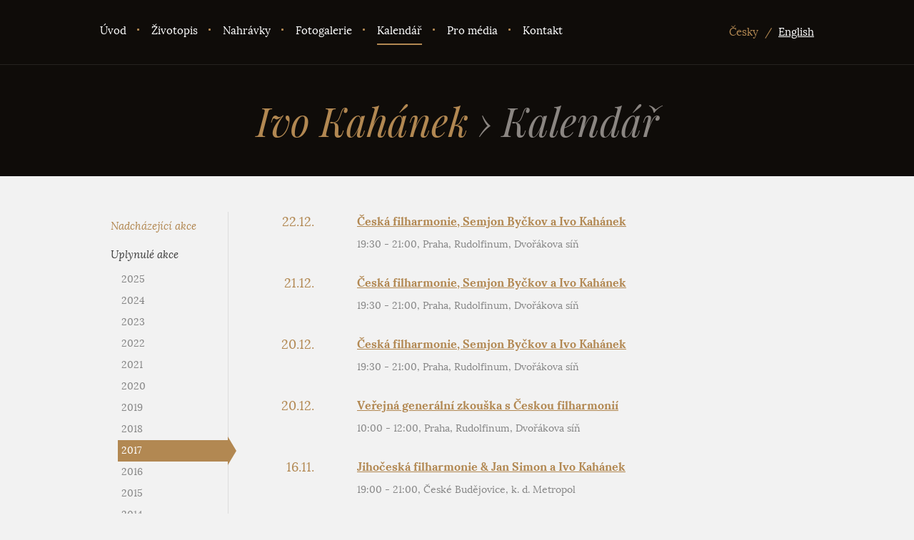

--- FILE ---
content_type: text/html; charset=utf-8
request_url: https://ivokahanek.cz/kalendar/2017
body_size: 17452
content:
<!DOCTYPE html>
<!--[if lt IE 8 ]><html lang="cs" class="ie7 no-js"> <![endif]-->
<!--[if lt IE 9 ]><html lang="cs" class="ie8 no-js"> <![endif]-->
<!--[if lt IE 10 ]><html lang="cs" class="ie9 no-js"> <![endif]-->
<!--[if (gt IE 10)|!(IE)]><!-->
<html lang="cs" class="responsive-layout no-js">
	<!--<![endif]-->
	<head>

		<meta charset="utf-8">
		<!--[if IE]>
		<meta http-equiv="X-UA-Compatible" content="IE=edge,chrome=1">
		<![endif]-->
		<meta name="author" content="">
		<meta name="keywords" content="">
		<meta name="description" content="">
        <meta name="viewport" content="width=device-width, initial-scale=1">
		<title>Kalendář | Ivo Kahánek</title>
		<link rel="shortcut icon" href="/favicon.png">
		<link rel="stylesheet" href="/generated/css/main.css" type="text/css" media="screen">
		<link rel="stylesheet" href="/generated/css/print.css" type="text/css" media="print">
		<script src="/generated/js/app.js"></script>
		<!--[if (lt IE 9) & (!IEMobile)]>
		<link rel="stylesheet" href="/generated/css/main-ie.css" media="screen">
		<script src="/js/html5shiv.min.js"></script>
		<![endif]-->
	</head>
	<body class="page">

<div class="layout">


		<header class="header header-light">

			<div class="header-navbar">

				<div class="container">

		<nav>
			<div class="navigation-trigger md-invisible">
				<span class="icon-navigation"></span> Menu
			</div>
			<!-- .navigation-trigger -->
			<ul class="navigation">
				<li class="navigation-item ">
					<a title="" href="/">Úvod</a>
				</li>
				<li class="navigation-item ">
					<a title="" href="/zivotopis">Životopis</a>
				</li>
				<li class="navigation-item ">
					<a title="" href="/nahravky">Nahrávky</a>
				</li>
				<li class="navigation-item ">
					<a title="" href="/galerie">Fotogalerie</a>
				</li>
				<li class="navigation-item navigation-item-active"">
					<a title="" href="/kalendar">Kalendář</a>
				</li>
				<li class="navigation-item ">
					<a title="" href="/media">Pro média</a>
				</li>
				<li class="navigation-item ">
					<a title="" href="/kontakt">Kontakt</a>
				</li>
			</ul>
		</nav>

		<div class="language">
				<span class="language-active">Česky</span>
				<span class="sep">/</span>
				<a title="English" class="no-language-active" href="/en/calendar/2017">English</a>
		</div>
		<!-- .language -->
		<style>
		    .language-active { color: #b28852; }
		    a.no-language-active { color: white; text-decoration: none; }
		    a.no-language-active:hover { text-decoration: underline; }
		</style>
				</div>
				<!-- .container -->

			</div>
			<!-- .header-navbar -->

			<div class="header-intro">

				<div class="container">


						<h1>
							Ivo Kahánek <span><span class="arrow">›</span> Kalendář</span>

						</h1>

				</div>
				<!-- .container -->

			</div>
			<!-- .header-intro -->

		</header>

		<hr>

			<div class="content">

				<div class="container">

					<!-- .alert -->

					<section>

				<div class="columns sm-2">

					<div class="column-aside">

						<nav>
							<ul class="navigation-aside">
								<li>
									<a title="Nadcházející akce" class="navigation-aside-item" href="/kalendar">
										Nadcházející akce
									</a>
								</li>
								<li>
									<span class="navigation-aside-item">
										Uplynulé akce
									</span>
									<ul class="navigation-aside-sub">
											<li>
												<a title="2025" class="navigation-aside-sub-item " href="/kalendar/2025">
													2025
												</a>
											</li>
											<li>
												<a title="2024" class="navigation-aside-sub-item " href="/kalendar/2024">
													2024
												</a>
											</li>
											<li>
												<a title="2023" class="navigation-aside-sub-item " href="/kalendar/2023">
													2023
												</a>
											</li>
											<li>
												<a title="2022" class="navigation-aside-sub-item " href="/kalendar/2022">
													2022
												</a>
											</li>
											<li>
												<a title="2021" class="navigation-aside-sub-item " href="/kalendar/2021">
													2021
												</a>
											</li>
											<li>
												<a title="2020" class="navigation-aside-sub-item " href="/kalendar/2020">
													2020
												</a>
											</li>
											<li>
												<a title="2019" class="navigation-aside-sub-item " href="/kalendar/2019">
													2019
												</a>
											</li>
											<li>
												<a title="2018" class="navigation-aside-sub-item " href="/kalendar/2018">
													2018
												</a>
											</li>
											<li>
												<a title="2017" class="navigation-aside-sub-item navigation-aside-item-active" href="/kalendar/2017">
													2017
												</a>
											</li>
											<li>
												<a title="2016" class="navigation-aside-sub-item " href="/kalendar/2016">
													2016
												</a>
											</li>
											<li>
												<a title="2015" class="navigation-aside-sub-item " href="/kalendar/2015">
													2015
												</a>
											</li>
											<li>
												<a title="2014" class="navigation-aside-sub-item " href="/kalendar/2014">
													2014
												</a>
											</li>
											<li>
												<a title="2013" class="navigation-aside-sub-item " href="/kalendar/2013">
													2013
												</a>
											</li>
									</ul>
								</li>
							</ul>
						</nav>

					</div>
					<!-- .column-aside -->

					<div class="column-content">

						<div class="event-list event-list-large">

										<article class="event">

											<a title="Česká filharmonie, Semjon Byčkov a Ivo Kahánek" class="event-link" href="/akce/ceska-filharmonie-semjon-byckov-a-ivo-kahanek-3/ovor5">

												<span class="event-date">22.12.</span>

												<h2 class="event-title">Česká filharmonie, Semjon Byčkov a Ivo Kahánek</h2>

												<p class="event-description">
														19:30 - 21:00,
				 Praha, Rudolfinum, Dvořákova síň
												</p>

											</a>

										</article>
										<article class="event">

											<a title="Česká filharmonie, Semjon Byčkov a Ivo Kahánek" class="event-link" href="/akce/ceska-filharmonie-semjon-byckov-a-ivo-kahanek-2/ovor5">

												<span class="event-date">21.12.</span>

												<h2 class="event-title">Česká filharmonie, Semjon Byčkov a Ivo Kahánek</h2>

												<p class="event-description">
														19:30 - 21:00,
				 Praha, Rudolfinum, Dvořákova síň
												</p>

											</a>

										</article>
										<article class="event">

											<a title="Česká filharmonie, Semjon Byčkov a Ivo Kahánek" class="event-link" href="/akce/ceska-filharmonie-semjon-byckov-a-ivo-kahanek/ovor5">

												<span class="event-date">20.12.</span>

												<h2 class="event-title">Česká filharmonie, Semjon Byčkov a Ivo Kahánek</h2>

												<p class="event-description">
														19:30 - 21:00,
				 Praha, Rudolfinum, Dvořákova síň
												</p>

											</a>

										</article>
										<article class="event">

											<a title="Veřejná generální zkouška s Českou filharmonií" class="event-link" href="/akce/verejna-generalni-zkouska-s-ceskou-filharmonii/ovor5">

												<span class="event-date">20.12.</span>

												<h2 class="event-title">Veřejná generální zkouška s Českou filharmonií</h2>

												<p class="event-description">
														10:00 - 12:00,
				 Praha, Rudolfinum, Dvořákova síň
												</p>

											</a>

										</article>
										<article class="event">

											<a title="Jihočeská filharmonie &amp; Jan Simon a Ivo Kahánek" class="event-link" href="/akce/jc-filharmonie-jan-simon-a-ivo-kahanek/ovor5">

												<span class="event-date">16.11.</span>

												<h2 class="event-title">Jihočeská filharmonie &amp; Jan Simon a Ivo Kahánek</h2>

												<p class="event-description">
														19:00 - 21:00,
				 České Budějovice, k. d. Metropol
												</p>

											</a>

										</article>
										<article class="event">

											<a title="Kahánek hraje Griega" class="event-link" href="/akce/kahanek-hraje-griega/ovor5">

												<span class="event-date">10.11.</span>

												<h2 class="event-title">Kahánek hraje Griega</h2>

												<p class="event-description">
														19:30 - 21:00,
				 Mariánské Lázně, společenský dům Casino
												</p>

											</a>

										</article>
										<article class="event">

											<a title="PKF - Prague Philharmonia: Dvořákovo trio" class="event-link" href="/akce/pkf-prague-philharmonia-dvorakovo-trio/ovor5">

												<span class="event-date">30.10.</span>

												<h2 class="event-title">PKF - Prague Philharmonia: Dvořákovo trio</h2>

												<p class="event-description">
														19:30 - 21:00,
				 Praha, České muzeum hudby, Karmelitská 2
												</p>

											</a>

										</article>
										<article class="event">

											<a title="Jakub Hrůša, Kateřina Kněžíková a Dvořákovo trio" class="event-link" href="/akce/jakub-hrusa/ovor5">

												<span class="event-date">22.10.</span>

												<h2 class="event-title">Jakub Hrůša, Kateřina Kněžíková a Dvořákovo trio</h2>

												<p class="event-description">
														19:30 - 21:00,
				 Praha, Rudolfinum, Dvořákova síň
												</p>

											</a>

										</article>
										<article class="event">

											<a title="Nahrávání CD Klavírních koncertů" class="event-link" href="/akce/nahravani-cd-klavirnich-koncertu/ovor5">

												<span class="event-date">4.10.</span>

												<h2 class="event-title">Nahrávání CD Klavírních koncertů</h2>

												<p class="event-description">
														4.10. 9:00 - 5.10. 18:00,
													 Bamberg, Německo
												</p>

											</a>

										</article>
										<article class="event">

											<a title="Dvořákův karlovarský podzim - Wagner &amp; Liszt &amp; Dvořák" class="event-link" href="/akce/dvorakuv-karlovarsky-podzim-wagner-liszt-dvorak/ovor5">

												<span class="event-date">20.9.</span>

												<h2 class="event-title">Dvořákův karlovarský podzim - Wagner &amp; Liszt &amp; Dvořák</h2>

												<p class="event-description">
														19:30 - 21:00,
				 Karlovy Vary, Lázně III
												</p>

											</a>

										</article>
										<article class="event">

											<a title="Recitál Ivo Kahánka na festivalu Harriet Parish 2017" class="event-link" href="/akce/recital-ivo-kahanka-na-festivalu-harriet-parish-2017/ovor5">

												<span class="event-date">1.9.</span>

												<h2 class="event-title">Recitál Ivo Kahánka na festivalu Harriet Parish 2017</h2>

												<p class="event-description">
														19:00 - 20:30,
				 Zámecká kaple Nanebevzetí Panny Marie, Žamberk
												</p>

											</a>

										</article>
										<article class="event">

											<a title="Festival Janáček a Luhačovice" class="event-link" href="/akce/festival-janacek-a-luhacovice-2/ovor5">

												<span class="event-date">20.7.</span>

												<h2 class="event-title">Festival Janáček a Luhačovice</h2>

												<p class="event-description">
														19:30 - 21:00,
				 Lázeňské divadlo Luhačovice
												</p>

											</a>

										</article>
										<article class="event">

											<a title="Smetanova Litomyšl – Příběhy v tónině života" class="event-link" href="/akce/smetanova-litomysl-pribehy-v-tonine-zivota/ovor5">

												<span class="event-date">5.7.</span>

												<h2 class="event-title">Smetanova Litomyšl – Příběhy v tónině života</h2>

												<p class="event-description">
														11:00 - 12:30,
				 Litomyšl, zámecká jízdárna,
												</p>

											</a>

										</article>
										<article class="event">

											<a title="Koncert v rámci Praque Proms 2017" class="event-link" href="/akce/koncert-v-ramci-praque-proms-2017/ovor5">

												<span class="event-date">3.7.</span>

												<h2 class="event-title">Koncert v rámci Praque Proms 2017</h2>

												<p class="event-description">
														19:00 - 21:00,
				 Praha, Obecní dům, Smetanova síň
												</p>

											</a>

										</article>
										<article class="event">

											<a title="Klavírní recitál v rámci cyklu komorních koncertů jaro 2017" class="event-link" href="/akce/klavirni-recital-v-ramci-cyklu-komornich-koncertu-jaro-2017/ovor5">

												<span class="event-date">26.4.</span>

												<h2 class="event-title">Klavírní recitál v rámci cyklu komorních koncertů jaro 2017</h2>

												<p class="event-description">
														19:00 - 20:30,
				 Kulturní dům Radost, Alšova 11, Havířov-Město
												</p>

											</a>

										</article>
										<article class="event">

											<a title="Mezinárodní festival Printemps des Arts de Monte Carlo - čtyři koncerty v jednom večeru!" class="event-link" href="/akce/mezinarodni-festival-printemps-des-arts-de-monte-carlo-ctyri-koncerty-v-jednom-veceru/ovor5">

												<span class="event-date">25.3.</span>

												<h2 class="event-title">Mezinárodní festival Printemps des Arts de Monte Carlo - čtyři koncerty v jednom večeru!</h2>

												<p class="event-description">
														20:30 - 23:00,
				 Auditorium Rainier III, Boulevard Louis II, 98000 Monaco
												</p>

											</a>

										</article>
										<article class="event">

											<a title="Mezinárodní festival Printemps des Arts de Monte Carlo - sólový recitál" class="event-link" href="/akce/mezinarodni-festival-printemps-des-arts-de-monte-carlo-solovy-recital/ovor5">

												<span class="event-date">24.3.</span>

												<h2 class="event-title">Mezinárodní festival Printemps des Arts de Monte Carlo - sólový recitál</h2>

												<p class="event-description">
														20:30 - 23:00,
				 Opera Monte Carlo, Monaco
												</p>

											</a>

										</article>
										<article class="event">

											<a title="Ivo Kahánek hraje Bartóka" class="event-link" href="/akce/ivo-kahanek-hraje-bartoka-2/ovor5">

												<span class="event-date">3.2.</span>

												<h2 class="event-title">Ivo Kahánek hraje Bartóka</h2>

												<p class="event-description">
														19:00 - 21:30,
				 Dům kultury města Ostravy, 28. října 2556/124, 709 24 Moravská Ostrava
												</p>

											</a>

										</article>
										<article class="event">

											<a title="Ivo Kahánek hraje Bartóka" class="event-link" href="/akce/ivo-kahanek-hraje-bartoka/ovor5">

												<span class="event-date">2.2.</span>

												<h2 class="event-title">Ivo Kahánek hraje Bartóka</h2>

												<p class="event-description">
														19:00 - 21:00,
				 Dům kultury města Ostravy, 28. října 2556/124, 709 24 Moravská Ostrava
												</p>

											</a>

										</article>
										<article class="event">

											<a title="Koncert se Státní filharmonií Košice" class="event-link" href="/akce/koncert-se-statni-filharmonii-kosice/ovor5">

												<span class="event-date">19.1.</span>

												<h2 class="event-title">Koncert se Státní filharmonií Košice</h2>

												<p class="event-description">
														19:00 - 21:00,
				 Státní filharmonie Košice, Moyzesova 66, 040 01 Staré Mesto, Slovensko
												</p>

											</a>

										</article>
										<article class="event">

											<a title="KPH Litvínov - klavírní recitál" class="event-link" href="/akce/kph-litvinov-klavirni-recital/ovor5">

												<span class="event-date">17.1.</span>

												<h2 class="event-title">KPH Litvínov - klavírní recitál</h2>

												<p class="event-description">
														19:00 - 21:00,
				 Podkrušnohorská 1720, 436 01 Litvínov
												</p>

											</a>

										</article>

						</div>
						<!-- .event-list-large -->

					</div>
					<!-- .column-content -->

				</div>
				<!-- .columns -->
								
					</section>

				</div>
				<!-- .container -->

			</div>
			<!-- .content -->

		<hr>

		<footer class="footer">

			<div class="container">

				<p>
					&copy; 2026 &ndash; Ivo Kahánek · Web spravuje<a target="_blank" href="http://palo-alto.cz" title="Palo Alto HiTec Solutions Czech s.r.o." class="palo-alto">
						<span class="palo-alto-icon sprite-palo-alto"></span>
						<span class="palo-alto-text">Palo Alto HiTec Solutions Czech s.r.o.</span>
					</a>
				</p>

		<div class="social-links">
			<a target="_blank" href="https://www.facebook.com/ivokahanekpianist" title="Facebook">
				<span class="icon-facebook"></span>
			</a>
			<a target="_blank" href="https://twitter.com/IvoKahanekPiano" title="Twitter">
				<span class="icon-twitter"></span>
			</a>
			<a target="_blank" href="https://www.youtube.com/playlist?list=FLhSq--tcuNc5HJn0mO1DP8g" title="YouTube">
				<span class="icon-youtube"></span>
			</a>
		</div>
		<!-- .social-links -->

			</div>
			<!-- .container -->

		</footer>
			

</div>
<!-- .layout -->

</body>
</html>


--- FILE ---
content_type: text/css
request_url: https://ivokahanek.cz/generated/css/print.css
body_size: 3430
content:
@font-face{font-family:"lora-regular";src:url("../../fonts/lora-regular.eot");src:url("../../fonts/lora-regular.eot?#iefix") format('embedded-opentype'),url("../../fonts/lora-regular.woff") format('woff'),url("../../fonts/lora-regular.ttf") format('truetype'),url("../../fonts/lora-regular.svg#lora-regular") format('svg');font-weight:normal;font-style:normal}@media screen and (-webkit-min-device-pixel-ratio:0){@font-face{font-family:"lora-regular";src:url("../../fonts/lora-regular.svg") format('svg')}}@font-face{font-family:"lora-bold";src:url("../../fonts/lora-bold.eot");src:url("../../fonts/lora-bold.eot?#iefix") format('embedded-opentype'),url("../../fonts/lora-bold.woff") format('woff'),url("../../fonts/lora-bold.ttf") format('truetype'),url("../../fonts/lora-bold.svg#lora-bold") format('svg');font-weight:normal;font-style:normal}@media screen and (-webkit-min-device-pixel-ratio:0){@font-face{font-family:"lora-bold";src:url("../../fonts/lora-bold.svg") format('svg')}}@font-face{font-family:"lora-italic";src:url("../../fonts/lora-italic.eot");src:url("../../fonts/lora-italic.eot?#iefix") format('embedded-opentype'),url("../../fonts/lora-italic.woff") format('woff'),url("../../fonts/lora-italic.ttf") format('truetype'),url("../../fonts/lora-italic.svg#lora-italic") format('svg');font-weight:normal;font-style:normal}@media screen and (-webkit-min-device-pixel-ratio:0){@font-face{font-family:"lora-italic";src:url("../../fonts/lora-italic.svg") format('svg')}}@font-face{font-family:"raleway-bold";src:url("../../fonts/raleway-bold.eot");src:url("../../fonts/raleway-bold.eot?#iefix") format('embedded-opentype'),url("../../fonts/raleway-bold.woff") format('woff'),url("../../fonts/raleway-bold.ttf") format('truetype'),url("../../fonts/raleway-bold.svg#raleway-bold") format('svg');font-weight:normal;font-style:normal}@media screen and (-webkit-min-device-pixel-ratio:0){@font-face{font-family:"raleway-bold";src:url("../../fonts/raleway-bold.svg") format('svg')}}@font-face{font-family:"oldstandard-italic";src:url("../../fonts/oldstandard-italic.eot");src:url("../../fonts/oldstandard-italic.eot?#iefix") format('embedded-opentype'),url("../../fonts/oldstandard-italic.woff") format('woff'),url("../../fonts/oldstandard-italic.ttf") format('truetype'),url("../../fonts/oldstandard-italic.svg#oldstandard-italic") format('svg');font-weight:normal;font-style:normal}@media screen and (-webkit-min-device-pixel-ratio:0){@font-face{font-family:"oldstandard-italic";src:url("../../fonts/oldstandard-italic.svg") format('svg')}}@font-face{font-family:"playfairdisplay-bolditalic";src:url("../../fonts/playfairdisplay-bolditalic.eot");src:url("../../fonts/playfairdisplay-bolditalic.eot?#iefix") format('embedded-opentype'),url("../../fonts/playfairdisplay-bolditalic.woff") format('woff'),url("../../fonts/playfairdisplay-bolditalic.ttf") format('truetype'),url("../../fonts/playfairdisplay-bolditalic.svg#playfairdisplay-bolditalic") format('svg');font-weight:normal;font-style:normal}@media screen and (-webkit-min-device-pixel-ratio:0){@font-face{font-family:"playfairdisplay-bolditalic";src:url("../../fonts/playfairdisplay-bolditalic.svg") format('svg')}}@font-face{font-family:"playfairdisplay-italic";src:url("../../fonts/playfairdisplay-italic.eot");src:url("../../fonts/playfairdisplay-italic.eot?#iefix") format('embedded-opentype'),url("../../fonts/playfairdisplay-italic.woff") format('woff'),url("../../fonts/playfairdisplay-italic.ttf") format('truetype'),url("../../fonts/playfairdisplay-italic.svg#playfairdisplay-italic") format('svg');font-weight:normal;font-style:normal}@media screen and (-webkit-min-device-pixel-ratio:0){@font-face{font-family:"playfairdisplay-italic";src:url("../../fonts/playfairdisplay-italic.svg") format('svg')}}a,.link{color:#b28852;transition:color .3s ease;cursor:pointer;}a:visited,.link:visited{color:#b28852;text-decoration:none}a:hover,.link:hover{color:#404040;text-decoration:none}h1,h2,h3,h4,h5,h6,.h1,.h2,.h3,.h4,.h5,.h6{color:#333;font-family:"lora-italic","lora-regular",Arial,sans-serif;font-weight:normal;text-rendering:optimizelegibility;-webkit-text-stroke:none;margin-top:0;}h1 span,h2 span,h3 span,h4 span,h5 span,h6 span,.h1 span,.h2 span,.h3 span,.h4 span,.h5 span,.h6 span{color:#b28852}h1 small,h2 small,h3 small,h4 small,h5 small,h6 small,.h1 small,.h2 small,.h3 small,.h4 small,.h5 small,.h6 small{color:#8e8e8e;font-family:"lora-regular",Arial,sans-serif;font-weight:normal;font-size:.6em}h1.classic,h2.classic,h3.classic,h4.classic,h5.classic,h6.classic,.h1.classic,.h2.classic,.h3.classic,.h4.classic,.h5.classic,.h6.classic{font-family:"lora-regular","lora-regular",Arial,sans-serif;font-weight:normal}h1.styled,h2.styled,h3.styled,h4.styled,h5.styled,h6.styled,.h1.styled,.h2.styled,.h3.styled,.h4.styled,.h5.styled,.h6.styled{text-align:center;position:relative;font-size:18px;line-height:28px;}h1.styled:after,h2.styled:after,h3.styled:after,h4.styled:after,h5.styled:after,h6.styled:after,.h1.styled:after,.h2.styled:after,.h3.styled:after,.h4.styled:after,.h5.styled:after,.h6.styled:after{content:'';display:block;width:100%;height:1px;position:absolute;top:50%;left:0;background:#ddd;z-index:1;margin-top:1px}h1.styled span,h2.styled span,h3.styled span,h4.styled span,h5.styled span,h6.styled span,.h1.styled span,.h2.styled span,.h3.styled span,.h4.styled span,.h5.styled span,.h6.styled span{display:inline-block;*display:inline;*zoom:1;vertical-align:middle;padding:0 15px;background:#f2f2f2;position:relative;z-index:10;color:inherit}h1.inherit,h2.inherit,h3.inherit,h4.inherit,h5.inherit,h6.inherit,.h1.inherit,.h2.inherit,.h3.inherit,.h4.inherit,.h5.inherit,.h6.inherit{color:inherit;font-weight:inherit;font-size:inherit;margin:0;display:inline;font-family:inherit}h1,.h1{line-height:1.4em;margin-bottom:20px;font-size:56px}h2,.h2{line-height:1.4em;margin-bottom:20px;font-size:46px}h3,.h3{line-height:1.3em;margin-bottom:20px;font-size:36px}h4,.h4{font-size:1.2em;line-height:1.2em;margin-bottom:20px;font-size:26px}h5,.h5{margin-bottom:20px;font-size:24px}h6,.h6{margin-bottom:20px;font-size:18px}dl,ol,ul{margin:1em 0}dd{margin:0 0 0 40px}ol,ul{padding:0;margin:0;list-style-type:none}ul:not([class]):not([id]){padding:0;margin:0;list-style-type:none;margin-bottom:30px;font-size:16px;line-height:26px;margin-left:20px;}ul:not([class]):not([id]) li{padding-left:18px;position:relative;}ul:not([class]):not([id]) li:before{border-radius:100px;width:6px;height:6px;background-color:#b28852;content:'';display:block;left:0;position:absolute;top:50%;margin-top:-3px}ol:not([class]):not([id]){counter-reset:li;padding:0;margin:0;list-style-type:none;margin-bottom:30px;font-size:16px;line-height:26px;margin-left:15px;}ol:not([class]):not([id]) li{position:relative;padding-left:30px;}ol:not([class]):not([id]) li:before{content:counter(li) '. ';counter-increment:li;color:#b28852;display:table-cell;vertical-align:middle;position:absolute;top:0;left:0;width:23px;text-align:right;font-family:"lora-bold","lora-regular",Arial,sans-serif;font-weight:normal}p,address{margin:0 0 40px}address{font-style:normal}img.pull-left,img.pull-right{margin-bottom:20px}img.pull-left{margin-right:20px}img.pull-right{margin-left:20px}.color-default{color:#404040}.color-inverse{color:#fff}.color-primary{color:#b28852}.color-additional{color:$color-additional}.color-brighter{color:#333}.uppercase{text-transform:uppercase}b,strong,.bold{font-family:"lora-bold","lora-regular",Arial,sans-serif;font-weight:normal}small,.small{font-size:12px;line-height:18px}.xsmall{font-size:10px;line-height:16px}.medium{font-size:14px;line-height:20px}@media screen and (min-width:768px){.large{font-size:16px;line-height:26px}}.xlarge{font-size:18px;line-height:28px;}.xxlarge{font-size:20px;line-height:30px;}.xxxlarge{font-size:22px;line-height:32px;}.article{margin-top:40px;*zoom:1;}.article:before,.article:after{content:"";display:table}.article:after{clear:both}.article:first-of-type{margin-top:0}.article-detail{max-width:840px;margin:auto;}.article-detail-content{border-top:1px solid #ddd;padding-top:30px;padding-bottom:50px;}.article-detail-content img{padding:9px;border:1px solid #ddd}.article-detail-content p{font-size:16px;line-height:26px}.article-detail-title{text-align:center}.article-detail .article-date{font-size:22px;line-height:32px;text-align:center;display:block;margin-bottom:40px}.article-detail .article-perex{font-family:"lora-bold","lora-regular",Arial,sans-serif;font-weight:normal;font-size:18px;line-height:28px;border-top:1px solid #ddd;padding-top:40px}.article-list{padding:30px 0;}.article-list-centered{max-width:650px;margin:0 auto !important}@media screen and (min-width:768px){.article-list{margin-top:-50px}}.article-link{display:block;text-decoration:none;}.article-link:hover .article-title{color:#404040;text-decoration:none}.article-thumb{float:left;margin-right:25px;max-width:140px;width:30%}.article-content{overflow:hidden}.article-date{color:#888;font-size:12px;line-height:18px;display:block}.article-title{color:#b28852;font-family:"lora-bold","lora-regular",Arial,sans-serif;font-weight:normal;font-size:16px;line-height:26px;text-decoration:underline;transition:color .3s ease;margin-bottom:10px}.article-description{color:#404040;font-size:16px;margin:0}.record{*zoom:1;}.record:before,.record:after{content:"";display:table}.record:after{clear:both}.record-toggle{margin-bottom:50px;text-align:center;font-size:0;}.record-toggle a{display:inline-block;*display:inline;*zoom:1;vertical-align:middle;padding:15px 10px;border:1px solid #d3d3d3;font-size:14px;line-height:20px;border-radius:100px 0 0 100px;width:120px;text-align:center;font-family:"lora-bold","lora-regular",Arial,sans-serif;font-weight:normal;}.record-toggle a.active{background:#e9e9e9;color:#8e8e8e;text-decoration:none}.record-toggle a + a{border-left:0;border-radius:0 100px 100px 0}.record-toggle-content{display:none;}.record-toggle-content.active{display:block}.record audio{display:none}.record + .record{margin-top:50px}@media screen and (min-width:640px){.record-thumb{float:left;margin-right:25px;width:30%;max-width:300px}.record-content{overflow:hidden}}.record-title{margin-bottom:5px;font-family:"lora-regular","lora-regular",Arial,sans-serif;font-weight:normal;font-size:18px;line-height:28px}.record-author{color:#333;font-size:16px;font-family:"lora-italic","lora-regular",Arial,sans-serif;font-weight:normal;display:block}.record-parameters{margin:25px 0;width:100%;border-collapse:collapse;}.record-parameters tr td,.record-parameters tr th{padding:6px 10px !important;background:none !important;font-size:14px;line-height:20px;border:0 !important}.record-parameters tr td{color:#888;width:40%}.record-parameters tr th{color:#404040}.record-parameters tr:nth-child(odd){background-color:#e9e9e9 !important;}.record-parameters tr:nth-child(odd) td,.record-parameters tr:nth-child(odd) th{background-color:#e9e9e9 !important}.record-actions{padding-left:10px;line-height:32px;margin:0;}.record-actions a{display:inline-block;*display:inline;*zoom:1;vertical-align:middle;padding-left:40px;position:relative;}.record-actions a span{width:32px;height:32px;color:#c5c5c5;border:1px solid #c5c5c5;transition:color .3s ease,border .3s ease;position:absolute;top:50%;left:0;line-height:32px;text-align:center;margin-top:-16px;border-radius:100px;}.record-actions a span.icon-play:before{position:relative;left:2px;top:-1px}.record-actions a span.icon-pause:before{position:relative;left:1px;top:-1px}.record-actions a:hover span{border:1px solid #b28852;color:#b28852}.record-actions a + a{margin-left:20px}.record-list-other tr:nth-child(odd) td{background-color:#e9e9e9}.record-list-other tr:nth-child(even) td{background-color:transparent}.record-list-other td{border:0;}.record-list-other td.record-info{color:#888}.record-list-other td a{text-decoration:none;color:#404040;}.record-list-other td a:hover{color:#b28852;}.record-list-other td a:hover .record-name{text-decoration:underline}.record-list-other td a .record-icon{width:20px;height:20px;background:#b28852;display:inline-block;*display:inline;*zoom:1;vertical-align:middle;border-radius:100px;font-size:10px;color:#fff;text-align:center;line-height:20px;margin-right:8px;}.record-list-other td a .record-icon.icon-play{padding-left:2px}.record-list-other audio{display:none}.press + .press{margin-top:20px}.press-link{text-decoration:none;display:block;}.press-link:hover .press-title{color:#404040;text-decoration:none}.press-title{color:#b28852;font-size:18px;font-family:"lora-bold","lora-regular",Arial,sans-serif;font-weight:normal;line-height:28px;text-decoration:underline;transition:color .3s ease;margin-bottom:10px}.press-description{color:#404040;font-size:16px;margin-bottom:10px}.press-date{color:#888;font-size:13px}h2.styled,.h2.styled{text-align:left !important;}h2.styled span,.h2.styled span{padding:0 !important}nav,form,.language,.social-links,.header h1 br,.more,.list-more,.social-link,.no-print{display:none}header p{margin:0}hr{margin:20px 0}.article-thumb,.record-thumb{display:none}.article-actions,.record-actions{display:none}.article-title,.record-title{font-size:20px;color:#000;font-family:"lora-regular",Arial,sans-serif;font-weight:normal}.article-parameters,.record-parameters{margin-bottom:0;}.article-parameters tbody tr th,.record-parameters tbody tr th,.article-parameters tbody tr td,.record-parameters tbody tr td{padding:10px 0;border-bottom:1px solid #ddd;text-align:left}.event-list{margin-bottom:40px}.event-list-box .event{border-bottom:1px solid #ddd;padding:15px 30px 15px 0;}.event-list-box .event:first-of-type{border-top:1px solid #ddd}.event-list-large .event{margin-bottom:30px}.event-link{text-decoration:none;display:block;position:relative}.event-date{color:#b28852;font-size:18px;line-height:29px}.event-title{color:#030302;font-family:"lora-regular","lora-regular",Arial,sans-serif;font-weight:normal;font-size:18px;line-height:28px;margin-bottom:10px;transition:color .3s ease}.event-description{color:#888;margin:0}.photo{display:inline-block;*display:inline;*zoom:1;vertical-align:middle;float:left;}.photo a{display:block;position:relative;text-decoration:none}.photo-list{margin-bottom:20px;clear:both;width:100%;overflow:hidden;}.photo-list .photo{margin:0 10px 10px 0}.photo-list-large{margin-bottom:26px;clear:both;width:100%;overflow:hidden;}.photo-list-large .photo{margin:0 26px 26px 0}.photo-details{font-size:14px;line-height:20px;text-align:center;margin:0;padding-top:15px;color:#888;}.photo-details strong{display:block;color:#b28852;text-decoration:underline;transition:color .3s ease}

--- FILE ---
content_type: application/javascript
request_url: https://ivokahanek.cz/generated/js/app.js
body_size: 60849
content:
function playMusic(a) {
    a.play();
}

function pauseMusic(a) {
    a.pause();
}

!function(a, b) {
    "object" == typeof module && "object" == typeof module.exports ? module.exports = a.document ? b(a, !0) : function(a) {
        if (!a.document) throw new Error("jQuery requires a window with a document");
        return b(a);
    } : b(a);
}("undefined" != typeof window ? window : this, function(a, b) {
    function c(a) {
        var b = a.length, c = eb.type(a);
        return "function" === c || eb.isWindow(a) ? !1 : 1 === a.nodeType && b ? !0 : "array" === c || 0 === b || "number" == typeof b && b > 0 && b - 1 in a;
    }
    function d(a, b, c) {
        if (eb.isFunction(b)) return eb.grep(a, function(a, d) {
            return !!b.call(a, d, a) !== c;
        });
        if (b.nodeType) return eb.grep(a, function(a) {
            return a === b !== c;
        });
        if ("string" == typeof b) {
            if (mb.test(b)) return eb.filter(b, a, c);
            b = eb.filter(b, a);
        }
        return eb.grep(a, function(a) {
            return eb.inArray(a, b) >= 0 !== c;
        });
    }
    function e(a, b) {
        do a = a[b]; while (a && 1 !== a.nodeType);
        return a;
    }
    function f(a) {
        var b = ub[a] = {};
        return eb.each(a.match(tb) || [], function(a, c) {
            b[c] = !0;
        }), b;
    }
    function g() {
        ob.addEventListener ? (ob.removeEventListener("DOMContentLoaded", h, !1), a.removeEventListener("load", h, !1)) : (ob.detachEvent("onreadystatechange", h), 
        a.detachEvent("onload", h));
    }
    function h() {
        (ob.addEventListener || "load" === event.type || "complete" === ob.readyState) && (g(), 
        eb.ready());
    }
    function i(a, b, c) {
        if (void 0 === c && 1 === a.nodeType) {
            var d = "data-" + b.replace(zb, "-$1").toLowerCase();
            if (c = a.getAttribute(d), "string" == typeof c) {
                try {
                    c = "true" === c ? !0 : "false" === c ? !1 : "null" === c ? null : +c + "" === c ? +c : yb.test(c) ? eb.parseJSON(c) : c;
                } catch (e) {}
                eb.data(a, b, c);
            } else c = void 0;
        }
        return c;
    }
    function j(a) {
        var b;
        for (b in a) if (("data" !== b || !eb.isEmptyObject(a[b])) && "toJSON" !== b) return !1;
        return !0;
    }
    function k(a, b, c, d) {
        if (eb.acceptData(a)) {
            var e, f, g = eb.expando, h = a.nodeType, i = h ? eb.cache : a, j = h ? a[g] : a[g] && g;
            if (j && i[j] && (d || i[j].data) || void 0 !== c || "string" != typeof b) return j || (j = h ? a[g] = W.pop() || eb.guid++ : g), 
            i[j] || (i[j] = h ? {} : {
                toJSON: eb.noop
            }), ("object" == typeof b || "function" == typeof b) && (d ? i[j] = eb.extend(i[j], b) : i[j].data = eb.extend(i[j].data, b)), 
            f = i[j], d || (f.data || (f.data = {}), f = f.data), void 0 !== c && (f[eb.camelCase(b)] = c), 
            "string" == typeof b ? (e = f[b], null == e && (e = f[eb.camelCase(b)])) : e = f, 
            e;
        }
    }
    function l(a, b, c) {
        if (eb.acceptData(a)) {
            var d, e, f = a.nodeType, g = f ? eb.cache : a, h = f ? a[eb.expando] : eb.expando;
            if (g[h]) {
                if (b && (d = c ? g[h] : g[h].data)) {
                    eb.isArray(b) ? b = b.concat(eb.map(b, eb.camelCase)) : b in d ? b = [ b ] : (b = eb.camelCase(b), 
                    b = b in d ? [ b ] : b.split(" ")), e = b.length;
                    for (;e--; ) delete d[b[e]];
                    if (c ? !j(d) : !eb.isEmptyObject(d)) return;
                }
                (c || (delete g[h].data, j(g[h]))) && (f ? eb.cleanData([ a ], !0) : cb.deleteExpando || g != g.window ? delete g[h] : g[h] = null);
            }
        }
    }
    function m() {
        return !0;
    }
    function n() {
        return !1;
    }
    function o() {
        try {
            return ob.activeElement;
        } catch (a) {}
    }
    function p(a) {
        var b = Kb.split("|"), c = a.createDocumentFragment();
        if (c.createElement) for (;b.length; ) c.createElement(b.pop());
        return c;
    }
    function q(a, b) {
        var c, d, e = 0, f = typeof a.getElementsByTagName !== xb ? a.getElementsByTagName(b || "*") : typeof a.querySelectorAll !== xb ? a.querySelectorAll(b || "*") : void 0;
        if (!f) for (f = [], c = a.childNodes || a; null != (d = c[e]); e++) !b || eb.nodeName(d, b) ? f.push(d) : eb.merge(f, q(d, b));
        return void 0 === b || b && eb.nodeName(a, b) ? eb.merge([ a ], f) : f;
    }
    function r(a) {
        Eb.test(a.type) && (a.defaultChecked = a.checked);
    }
    function s(a, b) {
        return eb.nodeName(a, "table") && eb.nodeName(11 !== b.nodeType ? b : b.firstChild, "tr") ? a.getElementsByTagName("tbody")[0] || a.appendChild(a.ownerDocument.createElement("tbody")) : a;
    }
    function t(a) {
        return a.type = (null !== eb.find.attr(a, "type")) + "/" + a.type, a;
    }
    function u(a) {
        var b = Vb.exec(a.type);
        return b ? a.type = b[1] : a.removeAttribute("type"), a;
    }
    function v(a, b) {
        for (var c, d = 0; null != (c = a[d]); d++) eb._data(c, "globalEval", !b || eb._data(b[d], "globalEval"));
    }
    function w(a, b) {
        if (1 === b.nodeType && eb.hasData(a)) {
            var c, d, e, f = eb._data(a), g = eb._data(b, f), h = f.events;
            if (h) {
                delete g.handle, g.events = {};
                for (c in h) for (d = 0, e = h[c].length; e > d; d++) eb.event.add(b, c, h[c][d]);
            }
            g.data && (g.data = eb.extend({}, g.data));
        }
    }
    function x(a, b) {
        var c, d, e;
        if (1 === b.nodeType) {
            if (c = b.nodeName.toLowerCase(), !cb.noCloneEvent && b[eb.expando]) {
                e = eb._data(b);
                for (d in e.events) eb.removeEvent(b, d, e.handle);
                b.removeAttribute(eb.expando);
            }
            "script" === c && b.text !== a.text ? (t(b).text = a.text, u(b)) : "object" === c ? (b.parentNode && (b.outerHTML = a.outerHTML), 
            cb.html5Clone && a.innerHTML && !eb.trim(b.innerHTML) && (b.innerHTML = a.innerHTML)) : "input" === c && Eb.test(a.type) ? (b.defaultChecked = b.checked = a.checked, 
            b.value !== a.value && (b.value = a.value)) : "option" === c ? b.defaultSelected = b.selected = a.defaultSelected : ("input" === c || "textarea" === c) && (b.defaultValue = a.defaultValue);
        }
    }
    function y(b, c) {
        var d, e = eb(c.createElement(b)).appendTo(c.body), f = a.getDefaultComputedStyle && (d = a.getDefaultComputedStyle(e[0])) ? d.display : eb.css(e[0], "display");
        return e.detach(), f;
    }
    function z(a) {
        var b = ob, c = _b[a];
        return c || (c = y(a, b), "none" !== c && c || ($b = ($b || eb("<iframe frameborder='0' width='0' height='0'/>")).appendTo(b.documentElement), 
        b = ($b[0].contentWindow || $b[0].contentDocument).document, b.write(), b.close(), 
        c = y(a, b), $b.detach()), _b[a] = c), c;
    }
    function A(a, b) {
        return {
            get: function() {
                var c = a();
                return null != c ? c ? void delete this.get : (this.get = b).apply(this, arguments) : void 0;
            }
        };
    }
    function B(a, b) {
        if (b in a) return b;
        for (var c = b.charAt(0).toUpperCase() + b.slice(1), d = b, e = mc.length; e--; ) if (b = mc[e] + c, 
        b in a) return b;
        return d;
    }
    function C(a, b) {
        for (var c, d, e, f = [], g = 0, h = a.length; h > g; g++) d = a[g], d.style && (f[g] = eb._data(d, "olddisplay"), 
        c = d.style.display, b ? (f[g] || "none" !== c || (d.style.display = ""), "" === d.style.display && Cb(d) && (f[g] = eb._data(d, "olddisplay", z(d.nodeName)))) : (e = Cb(d), 
        (c && "none" !== c || !e) && eb._data(d, "olddisplay", e ? c : eb.css(d, "display"))));
        for (g = 0; h > g; g++) d = a[g], d.style && (b && "none" !== d.style.display && "" !== d.style.display || (d.style.display = b ? f[g] || "" : "none"));
        return a;
    }
    function D(a, b, c) {
        var d = ic.exec(b);
        return d ? Math.max(0, d[1] - (c || 0)) + (d[2] || "px") : b;
    }
    function E(a, b, c, d, e) {
        for (var f = c === (d ? "border" : "content") ? 4 : "width" === b ? 1 : 0, g = 0; 4 > f; f += 2) "margin" === c && (g += eb.css(a, c + Bb[f], !0, e)), 
        d ? ("content" === c && (g -= eb.css(a, "padding" + Bb[f], !0, e)), "margin" !== c && (g -= eb.css(a, "border" + Bb[f] + "Width", !0, e))) : (g += eb.css(a, "padding" + Bb[f], !0, e), 
        "padding" !== c && (g += eb.css(a, "border" + Bb[f] + "Width", !0, e)));
        return g;
    }
    function F(a, b, c) {
        var d = !0, e = "width" === b ? a.offsetWidth : a.offsetHeight, f = ac(a), g = cb.boxSizing && "border-box" === eb.css(a, "boxSizing", !1, f);
        if (0 >= e || null == e) {
            if (e = bc(a, b, f), (0 > e || null == e) && (e = a.style[b]), dc.test(e)) return e;
            d = g && (cb.boxSizingReliable() || e === a.style[b]), e = parseFloat(e) || 0;
        }
        return e + E(a, b, c || (g ? "border" : "content"), d, f) + "px";
    }
    function G(a, b, c, d, e) {
        return new G.prototype.init(a, b, c, d, e);
    }
    function H() {
        return setTimeout(function() {
            nc = void 0;
        }), nc = eb.now();
    }
    function I(a, b) {
        var c, d = {
            height: a
        }, e = 0;
        for (b = b ? 1 : 0; 4 > e; e += 2 - b) c = Bb[e], d["margin" + c] = d["padding" + c] = a;
        return b && (d.opacity = d.width = a), d;
    }
    function J(a, b, c) {
        for (var d, e = (tc[b] || []).concat(tc["*"]), f = 0, g = e.length; g > f; f++) if (d = e[f].call(c, b, a)) return d;
    }
    function K(a, b, c) {
        var d, e, f, g, h, i, j, k, l = this, m = {}, n = a.style, o = a.nodeType && Cb(a), p = eb._data(a, "fxshow");
        c.queue || (h = eb._queueHooks(a, "fx"), null == h.unqueued && (h.unqueued = 0, 
        i = h.empty.fire, h.empty.fire = function() {
            h.unqueued || i();
        }), h.unqueued++, l.always(function() {
            l.always(function() {
                h.unqueued--, eb.queue(a, "fx").length || h.empty.fire();
            });
        })), 1 === a.nodeType && ("height" in b || "width" in b) && (c.overflow = [ n.overflow, n.overflowX, n.overflowY ], 
        j = eb.css(a, "display"), k = "none" === j ? eb._data(a, "olddisplay") || z(a.nodeName) : j, 
        "inline" === k && "none" === eb.css(a, "float") && (cb.inlineBlockNeedsLayout && "inline" !== z(a.nodeName) ? n.zoom = 1 : n.display = "inline-block")), 
        c.overflow && (n.overflow = "hidden", cb.shrinkWrapBlocks() || l.always(function() {
            n.overflow = c.overflow[0], n.overflowX = c.overflow[1], n.overflowY = c.overflow[2];
        }));
        for (d in b) if (e = b[d], pc.exec(e)) {
            if (delete b[d], f = f || "toggle" === e, e === (o ? "hide" : "show")) {
                if ("show" !== e || !p || void 0 === p[d]) continue;
                o = !0;
            }
            m[d] = p && p[d] || eb.style(a, d);
        } else j = void 0;
        if (eb.isEmptyObject(m)) "inline" === ("none" === j ? z(a.nodeName) : j) && (n.display = j); else {
            p ? "hidden" in p && (o = p.hidden) : p = eb._data(a, "fxshow", {}), f && (p.hidden = !o), 
            o ? eb(a).show() : l.done(function() {
                eb(a).hide();
            }), l.done(function() {
                var b;
                eb._removeData(a, "fxshow");
                for (b in m) eb.style(a, b, m[b]);
            });
            for (d in m) g = J(o ? p[d] : 0, d, l), d in p || (p[d] = g.start, o && (g.end = g.start, 
            g.start = "width" === d || "height" === d ? 1 : 0));
        }
    }
    function L(a, b) {
        var c, d, e, f, g;
        for (c in a) if (d = eb.camelCase(c), e = b[d], f = a[c], eb.isArray(f) && (e = f[1], 
        f = a[c] = f[0]), c !== d && (a[d] = f, delete a[c]), g = eb.cssHooks[d], g && "expand" in g) {
            f = g.expand(f), delete a[d];
            for (c in f) c in a || (a[c] = f[c], b[c] = e);
        } else b[d] = e;
    }
    function M(a, b, c) {
        var d, e, f = 0, g = sc.length, h = eb.Deferred().always(function() {
            delete i.elem;
        }), i = function() {
            if (e) return !1;
            for (var b = nc || H(), c = Math.max(0, j.startTime + j.duration - b), d = c / j.duration || 0, f = 1 - d, g = 0, i = j.tweens.length; i > g; g++) j.tweens[g].run(f);
            return h.notifyWith(a, [ j, f, c ]), 1 > f && i ? c : (h.resolveWith(a, [ j ]), 
            !1);
        }, j = h.promise({
            elem: a,
            props: eb.extend({}, b),
            opts: eb.extend(!0, {
                specialEasing: {}
            }, c),
            originalProperties: b,
            originalOptions: c,
            startTime: nc || H(),
            duration: c.duration,
            tweens: [],
            createTween: function(b, c) {
                var d = eb.Tween(a, j.opts, b, c, j.opts.specialEasing[b] || j.opts.easing);
                return j.tweens.push(d), d;
            },
            stop: function(b) {
                var c = 0, d = b ? j.tweens.length : 0;
                if (e) return this;
                for (e = !0; d > c; c++) j.tweens[c].run(1);
                return b ? h.resolveWith(a, [ j, b ]) : h.rejectWith(a, [ j, b ]), this;
            }
        }), k = j.props;
        for (L(k, j.opts.specialEasing); g > f; f++) if (d = sc[f].call(j, a, k, j.opts)) return d;
        return eb.map(k, J, j), eb.isFunction(j.opts.start) && j.opts.start.call(a, j), 
        eb.fx.timer(eb.extend(i, {
            elem: a,
            anim: j,
            queue: j.opts.queue
        })), j.progress(j.opts.progress).done(j.opts.done, j.opts.complete).fail(j.opts.fail).always(j.opts.always);
    }
    function N(a) {
        return function(b, c) {
            "string" != typeof b && (c = b, b = "*");
            var d, e = 0, f = b.toLowerCase().match(tb) || [];
            if (eb.isFunction(c)) for (;d = f[e++]; ) "+" === d.charAt(0) ? (d = d.slice(1) || "*", 
            (a[d] = a[d] || []).unshift(c)) : (a[d] = a[d] || []).push(c);
        };
    }
    function O(a, b, c, d) {
        function e(h) {
            var i;
            return f[h] = !0, eb.each(a[h] || [], function(a, h) {
                var j = h(b, c, d);
                return "string" != typeof j || g || f[j] ? g ? !(i = j) : void 0 : (b.dataTypes.unshift(j), 
                e(j), !1);
            }), i;
        }
        var f = {}, g = a === Rc;
        return e(b.dataTypes[0]) || !f["*"] && e("*");
    }
    function P(a, b) {
        var c, d, e = eb.ajaxSettings.flatOptions || {};
        for (d in b) void 0 !== b[d] && ((e[d] ? a : c || (c = {}))[d] = b[d]);
        return c && eb.extend(!0, a, c), a;
    }
    function Q(a, b, c) {
        for (var d, e, f, g, h = a.contents, i = a.dataTypes; "*" === i[0]; ) i.shift(), 
        void 0 === e && (e = a.mimeType || b.getResponseHeader("Content-Type"));
        if (e) for (g in h) if (h[g] && h[g].test(e)) {
            i.unshift(g);
            break;
        }
        if (i[0] in c) f = i[0]; else {
            for (g in c) {
                if (!i[0] || a.converters[g + " " + i[0]]) {
                    f = g;
                    break;
                }
                d || (d = g);
            }
            f = f || d;
        }
        return f ? (f !== i[0] && i.unshift(f), c[f]) : void 0;
    }
    function R(a, b, c, d) {
        var e, f, g, h, i, j = {}, k = a.dataTypes.slice();
        if (k[1]) for (g in a.converters) j[g.toLowerCase()] = a.converters[g];
        for (f = k.shift(); f; ) if (a.responseFields[f] && (c[a.responseFields[f]] = b), 
        !i && d && a.dataFilter && (b = a.dataFilter(b, a.dataType)), i = f, f = k.shift()) if ("*" === f) f = i; else if ("*" !== i && i !== f) {
            if (g = j[i + " " + f] || j["* " + f], !g) for (e in j) if (h = e.split(" "), h[1] === f && (g = j[i + " " + h[0]] || j["* " + h[0]])) {
                g === !0 ? g = j[e] : j[e] !== !0 && (f = h[0], k.unshift(h[1]));
                break;
            }
            if (g !== !0) if (g && a["throws"]) b = g(b); else try {
                b = g(b);
            } catch (l) {
                return {
                    state: "parsererror",
                    error: g ? l : "No conversion from " + i + " to " + f
                };
            }
        }
        return {
            state: "success",
            data: b
        };
    }
    function S(a, b, c, d) {
        var e;
        if (eb.isArray(b)) eb.each(b, function(b, e) {
            c || Vc.test(a) ? d(a, e) : S(a + "[" + ("object" == typeof e ? b : "") + "]", e, c, d);
        }); else if (c || "object" !== eb.type(b)) d(a, b); else for (e in b) S(a + "[" + e + "]", b[e], c, d);
    }
    function T() {
        try {
            return new a.XMLHttpRequest();
        } catch (b) {}
    }
    function U() {
        try {
            return new a.ActiveXObject("Microsoft.XMLHTTP");
        } catch (b) {}
    }
    function V(a) {
        return eb.isWindow(a) ? a : 9 === a.nodeType ? a.defaultView || a.parentWindow : !1;
    }
    var W = [], X = W.slice, Y = W.concat, Z = W.push, $ = W.indexOf, _ = {}, ab = _.toString, bb = _.hasOwnProperty, cb = {}, db = "1.11.2", eb = function(a, b) {
        return new eb.fn.init(a, b);
    }, fb = /^[\s\uFEFF\xA0]+|[\s\uFEFF\xA0]+$/g, gb = /^-ms-/, hb = /-([\da-z])/gi, ib = function(a, b) {
        return b.toUpperCase();
    };
    eb.fn = eb.prototype = {
        jquery: db,
        constructor: eb,
        selector: "",
        length: 0,
        toArray: function() {
            return X.call(this);
        },
        get: function(a) {
            return null != a ? 0 > a ? this[a + this.length] : this[a] : X.call(this);
        },
        pushStack: function(a) {
            var b = eb.merge(this.constructor(), a);
            return b.prevObject = this, b.context = this.context, b;
        },
        each: function(a, b) {
            return eb.each(this, a, b);
        },
        map: function(a) {
            return this.pushStack(eb.map(this, function(b, c) {
                return a.call(b, c, b);
            }));
        },
        slice: function() {
            return this.pushStack(X.apply(this, arguments));
        },
        first: function() {
            return this.eq(0);
        },
        last: function() {
            return this.eq(-1);
        },
        eq: function(a) {
            var b = this.length, c = +a + (0 > a ? b : 0);
            return this.pushStack(c >= 0 && b > c ? [ this[c] ] : []);
        },
        end: function() {
            return this.prevObject || this.constructor(null);
        },
        push: Z,
        sort: W.sort,
        splice: W.splice
    }, eb.extend = eb.fn.extend = function() {
        var a, b, c, d, e, f, g = arguments[0] || {}, h = 1, i = arguments.length, j = !1;
        for ("boolean" == typeof g && (j = g, g = arguments[h] || {}, h++), "object" == typeof g || eb.isFunction(g) || (g = {}), 
        h === i && (g = this, h--); i > h; h++) if (null != (e = arguments[h])) for (d in e) a = g[d], 
        c = e[d], g !== c && (j && c && (eb.isPlainObject(c) || (b = eb.isArray(c))) ? (b ? (b = !1, 
        f = a && eb.isArray(a) ? a : []) : f = a && eb.isPlainObject(a) ? a : {}, g[d] = eb.extend(j, f, c)) : void 0 !== c && (g[d] = c));
        return g;
    }, eb.extend({
        expando: "jQuery" + (db + Math.random()).replace(/\D/g, ""),
        isReady: !0,
        error: function(a) {
            throw new Error(a);
        },
        noop: function() {},
        isFunction: function(a) {
            return "function" === eb.type(a);
        },
        isArray: Array.isArray || function(a) {
            return "array" === eb.type(a);
        },
        isWindow: function(a) {
            return null != a && a == a.window;
        },
        isNumeric: function(a) {
            return !eb.isArray(a) && a - parseFloat(a) + 1 >= 0;
        },
        isEmptyObject: function(a) {
            var b;
            for (b in a) return !1;
            return !0;
        },
        isPlainObject: function(a) {
            var b;
            if (!a || "object" !== eb.type(a) || a.nodeType || eb.isWindow(a)) return !1;
            try {
                if (a.constructor && !bb.call(a, "constructor") && !bb.call(a.constructor.prototype, "isPrototypeOf")) return !1;
            } catch (c) {
                return !1;
            }
            if (cb.ownLast) for (b in a) return bb.call(a, b);
            for (b in a) ;
            return void 0 === b || bb.call(a, b);
        },
        type: function(a) {
            return null == a ? a + "" : "object" == typeof a || "function" == typeof a ? _[ab.call(a)] || "object" : typeof a;
        },
        globalEval: function(b) {
            b && eb.trim(b) && (a.execScript || function(b) {
                a.eval.call(a, b);
            })(b);
        },
        camelCase: function(a) {
            return a.replace(gb, "ms-").replace(hb, ib);
        },
        nodeName: function(a, b) {
            return a.nodeName && a.nodeName.toLowerCase() === b.toLowerCase();
        },
        each: function(a, b, d) {
            var e, f = 0, g = a.length, h = c(a);
            if (d) {
                if (h) for (;g > f && (e = b.apply(a[f], d), e !== !1); f++) ; else for (f in a) if (e = b.apply(a[f], d), 
                e === !1) break;
            } else if (h) for (;g > f && (e = b.call(a[f], f, a[f]), e !== !1); f++) ; else for (f in a) if (e = b.call(a[f], f, a[f]), 
            e === !1) break;
            return a;
        },
        trim: function(a) {
            return null == a ? "" : (a + "").replace(fb, "");
        },
        makeArray: function(a, b) {
            var d = b || [];
            return null != a && (c(Object(a)) ? eb.merge(d, "string" == typeof a ? [ a ] : a) : Z.call(d, a)), 
            d;
        },
        inArray: function(a, b, c) {
            var d;
            if (b) {
                if ($) return $.call(b, a, c);
                for (d = b.length, c = c ? 0 > c ? Math.max(0, d + c) : c : 0; d > c; c++) if (c in b && b[c] === a) return c;
            }
            return -1;
        },
        merge: function(a, b) {
            for (var c = +b.length, d = 0, e = a.length; c > d; ) a[e++] = b[d++];
            if (c !== c) for (;void 0 !== b[d]; ) a[e++] = b[d++];
            return a.length = e, a;
        },
        grep: function(a, b, c) {
            for (var d, e = [], f = 0, g = a.length, h = !c; g > f; f++) d = !b(a[f], f), d !== h && e.push(a[f]);
            return e;
        },
        map: function(a, b, d) {
            var e, f = 0, g = a.length, h = c(a), i = [];
            if (h) for (;g > f; f++) e = b(a[f], f, d), null != e && i.push(e); else for (f in a) e = b(a[f], f, d), 
            null != e && i.push(e);
            return Y.apply([], i);
        },
        guid: 1,
        proxy: function(a, b) {
            var c, d, e;
            return "string" == typeof b && (e = a[b], b = a, a = e), eb.isFunction(a) ? (c = X.call(arguments, 2), 
            d = function() {
                return a.apply(b || this, c.concat(X.call(arguments)));
            }, d.guid = a.guid = a.guid || eb.guid++, d) : void 0;
        },
        now: function() {
            return +new Date();
        },
        support: cb
    }), eb.each("Boolean Number String Function Array Date RegExp Object Error".split(" "), function(a, b) {
        _["[object " + b + "]"] = b.toLowerCase();
    });
    var jb = function(a) {
        function b(a, b, c, d) {
            var e, f, g, h, i, j, l, n, o, p;
            if ((b ? b.ownerDocument || b : O) !== G && F(b), b = b || G, c = c || [], h = b.nodeType, 
            "string" != typeof a || !a || 1 !== h && 9 !== h && 11 !== h) return c;
            if (!d && I) {
                if (11 !== h && (e = sb.exec(a))) if (g = e[1]) {
                    if (9 === h) {
                        if (f = b.getElementById(g), !f || !f.parentNode) return c;
                        if (f.id === g) return c.push(f), c;
                    } else if (b.ownerDocument && (f = b.ownerDocument.getElementById(g)) && M(b, f) && f.id === g) return c.push(f), 
                    c;
                } else {
                    if (e[2]) return $.apply(c, b.getElementsByTagName(a)), c;
                    if ((g = e[3]) && v.getElementsByClassName) return $.apply(c, b.getElementsByClassName(g)), 
                    c;
                }
                if (v.qsa && (!J || !J.test(a))) {
                    if (n = l = N, o = b, p = 1 !== h && a, 1 === h && "object" !== b.nodeName.toLowerCase()) {
                        for (j = z(a), (l = b.getAttribute("id")) ? n = l.replace(ub, "\\$&") : b.setAttribute("id", n), 
                        n = "[id='" + n + "'] ", i = j.length; i--; ) j[i] = n + m(j[i]);
                        o = tb.test(a) && k(b.parentNode) || b, p = j.join(",");
                    }
                    if (p) try {
                        return $.apply(c, o.querySelectorAll(p)), c;
                    } catch (q) {} finally {
                        l || b.removeAttribute("id");
                    }
                }
            }
            return B(a.replace(ib, "$1"), b, c, d);
        }
        function c() {
            function a(c, d) {
                return b.push(c + " ") > w.cacheLength && delete a[b.shift()], a[c + " "] = d;
            }
            var b = [];
            return a;
        }
        function d(a) {
            return a[N] = !0, a;
        }
        function e(a) {
            var b = G.createElement("div");
            try {
                return !!a(b);
            } catch (c) {
                return !1;
            } finally {
                b.parentNode && b.parentNode.removeChild(b), b = null;
            }
        }
        function f(a, b) {
            for (var c = a.split("|"), d = a.length; d--; ) w.attrHandle[c[d]] = b;
        }
        function g(a, b) {
            var c = b && a, d = c && 1 === a.nodeType && 1 === b.nodeType && (~b.sourceIndex || V) - (~a.sourceIndex || V);
            if (d) return d;
            if (c) for (;c = c.nextSibling; ) if (c === b) return -1;
            return a ? 1 : -1;
        }
        function h(a) {
            return function(b) {
                var c = b.nodeName.toLowerCase();
                return "input" === c && b.type === a;
            };
        }
        function i(a) {
            return function(b) {
                var c = b.nodeName.toLowerCase();
                return ("input" === c || "button" === c) && b.type === a;
            };
        }
        function j(a) {
            return d(function(b) {
                return b = +b, d(function(c, d) {
                    for (var e, f = a([], c.length, b), g = f.length; g--; ) c[e = f[g]] && (c[e] = !(d[e] = c[e]));
                });
            });
        }
        function k(a) {
            return a && "undefined" != typeof a.getElementsByTagName && a;
        }
        function l() {}
        function m(a) {
            for (var b = 0, c = a.length, d = ""; c > b; b++) d += a[b].value;
            return d;
        }
        function n(a, b, c) {
            var d = b.dir, e = c && "parentNode" === d, f = Q++;
            return b.first ? function(b, c, f) {
                for (;b = b[d]; ) if (1 === b.nodeType || e) return a(b, c, f);
            } : function(b, c, g) {
                var h, i, j = [ P, f ];
                if (g) {
                    for (;b = b[d]; ) if ((1 === b.nodeType || e) && a(b, c, g)) return !0;
                } else for (;b = b[d]; ) if (1 === b.nodeType || e) {
                    if (i = b[N] || (b[N] = {}), (h = i[d]) && h[0] === P && h[1] === f) return j[2] = h[2];
                    if (i[d] = j, j[2] = a(b, c, g)) return !0;
                }
            };
        }
        function o(a) {
            return a.length > 1 ? function(b, c, d) {
                for (var e = a.length; e--; ) if (!a[e](b, c, d)) return !1;
                return !0;
            } : a[0];
        }
        function p(a, c, d) {
            for (var e = 0, f = c.length; f > e; e++) b(a, c[e], d);
            return d;
        }
        function q(a, b, c, d, e) {
            for (var f, g = [], h = 0, i = a.length, j = null != b; i > h; h++) (f = a[h]) && (!c || c(f, d, e)) && (g.push(f), 
            j && b.push(h));
            return g;
        }
        function r(a, b, c, e, f, g) {
            return e && !e[N] && (e = r(e)), f && !f[N] && (f = r(f, g)), d(function(d, g, h, i) {
                var j, k, l, m = [], n = [], o = g.length, r = d || p(b || "*", h.nodeType ? [ h ] : h, []), s = !a || !d && b ? r : q(r, m, a, h, i), t = c ? f || (d ? a : o || e) ? [] : g : s;
                if (c && c(s, t, h, i), e) for (j = q(t, n), e(j, [], h, i), k = j.length; k--; ) (l = j[k]) && (t[n[k]] = !(s[n[k]] = l));
                if (d) {
                    if (f || a) {
                        if (f) {
                            for (j = [], k = t.length; k--; ) (l = t[k]) && j.push(s[k] = l);
                            f(null, t = [], j, i);
                        }
                        for (k = t.length; k--; ) (l = t[k]) && (j = f ? ab(d, l) : m[k]) > -1 && (d[j] = !(g[j] = l));
                    }
                } else t = q(t === g ? t.splice(o, t.length) : t), f ? f(null, g, t, i) : $.apply(g, t);
            });
        }
        function s(a) {
            for (var b, c, d, e = a.length, f = w.relative[a[0].type], g = f || w.relative[" "], h = f ? 1 : 0, i = n(function(a) {
                return a === b;
            }, g, !0), j = n(function(a) {
                return ab(b, a) > -1;
            }, g, !0), k = [ function(a, c, d) {
                var e = !f && (d || c !== C) || ((b = c).nodeType ? i(a, c, d) : j(a, c, d));
                return b = null, e;
            } ]; e > h; h++) if (c = w.relative[a[h].type]) k = [ n(o(k), c) ]; else {
                if (c = w.filter[a[h].type].apply(null, a[h].matches), c[N]) {
                    for (d = ++h; e > d && !w.relative[a[d].type]; d++) ;
                    return r(h > 1 && o(k), h > 1 && m(a.slice(0, h - 1).concat({
                        value: " " === a[h - 2].type ? "*" : ""
                    })).replace(ib, "$1"), c, d > h && s(a.slice(h, d)), e > d && s(a = a.slice(d)), e > d && m(a));
                }
                k.push(c);
            }
            return o(k);
        }
        function t(a, c) {
            var e = c.length > 0, f = a.length > 0, g = function(d, g, h, i, j) {
                var k, l, m, n = 0, o = "0", p = d && [], r = [], s = C, t = d || f && w.find.TAG("*", j), u = P += null == s ? 1 : Math.random() || .1, v = t.length;
                for (j && (C = g !== G && g); o !== v && null != (k = t[o]); o++) {
                    if (f && k) {
                        for (l = 0; m = a[l++]; ) if (m(k, g, h)) {
                            i.push(k);
                            break;
                        }
                        j && (P = u);
                    }
                    e && ((k = !m && k) && n--, d && p.push(k));
                }
                if (n += o, e && o !== n) {
                    for (l = 0; m = c[l++]; ) m(p, r, g, h);
                    if (d) {
                        if (n > 0) for (;o--; ) p[o] || r[o] || (r[o] = Y.call(i));
                        r = q(r);
                    }
                    $.apply(i, r), j && !d && r.length > 0 && n + c.length > 1 && b.uniqueSort(i);
                }
                return j && (P = u, C = s), p;
            };
            return e ? d(g) : g;
        }
        var u, v, w, x, y, z, A, B, C, D, E, F, G, H, I, J, K, L, M, N = "sizzle" + 1 * new Date(), O = a.document, P = 0, Q = 0, R = c(), S = c(), T = c(), U = function(a, b) {
            return a === b && (E = !0), 0;
        }, V = 1 << 31, W = {}.hasOwnProperty, X = [], Y = X.pop, Z = X.push, $ = X.push, _ = X.slice, ab = function(a, b) {
            for (var c = 0, d = a.length; d > c; c++) if (a[c] === b) return c;
            return -1;
        }, bb = "checked|selected|async|autofocus|autoplay|controls|defer|disabled|hidden|ismap|loop|multiple|open|readonly|required|scoped", cb = "[\\x20\\t\\r\\n\\f]", db = "(?:\\\\.|[\\w-]|[^\\x00-\\xa0])+", eb = db.replace("w", "w#"), fb = "\\[" + cb + "*(" + db + ")(?:" + cb + "*([*^$|!~]?=)" + cb + "*(?:'((?:\\\\.|[^\\\\'])*)'|\"((?:\\\\.|[^\\\\\"])*)\"|(" + eb + "))|)" + cb + "*\\]", gb = ":(" + db + ")(?:\\((('((?:\\\\.|[^\\\\'])*)'|\"((?:\\\\.|[^\\\\\"])*)\")|((?:\\\\.|[^\\\\()[\\]]|" + fb + ")*)|.*)\\)|)", hb = new RegExp(cb + "+", "g"), ib = new RegExp("^" + cb + "+|((?:^|[^\\\\])(?:\\\\.)*)" + cb + "+$", "g"), jb = new RegExp("^" + cb + "*," + cb + "*"), kb = new RegExp("^" + cb + "*([>+~]|" + cb + ")" + cb + "*"), lb = new RegExp("=" + cb + "*([^\\]'\"]*?)" + cb + "*\\]", "g"), mb = new RegExp(gb), nb = new RegExp("^" + eb + "$"), ob = {
            ID: new RegExp("^#(" + db + ")"),
            CLASS: new RegExp("^\\.(" + db + ")"),
            TAG: new RegExp("^(" + db.replace("w", "w*") + ")"),
            ATTR: new RegExp("^" + fb),
            PSEUDO: new RegExp("^" + gb),
            CHILD: new RegExp("^:(only|first|last|nth|nth-last)-(child|of-type)(?:\\(" + cb + "*(even|odd|(([+-]|)(\\d*)n|)" + cb + "*(?:([+-]|)" + cb + "*(\\d+)|))" + cb + "*\\)|)", "i"),
            bool: new RegExp("^(?:" + bb + ")$", "i"),
            needsContext: new RegExp("^" + cb + "*[>+~]|:(even|odd|eq|gt|lt|nth|first|last)(?:\\(" + cb + "*((?:-\\d)?\\d*)" + cb + "*\\)|)(?=[^-]|$)", "i")
        }, pb = /^(?:input|select|textarea|button)$/i, qb = /^h\d$/i, rb = /^[^{]+\{\s*\[native \w/, sb = /^(?:#([\w-]+)|(\w+)|\.([\w-]+))$/, tb = /[+~]/, ub = /'|\\/g, vb = new RegExp("\\\\([\\da-f]{1,6}" + cb + "?|(" + cb + ")|.)", "ig"), wb = function(a, b, c) {
            var d = "0x" + b - 65536;
            return d !== d || c ? b : 0 > d ? String.fromCharCode(d + 65536) : String.fromCharCode(d >> 10 | 55296, 1023 & d | 56320);
        }, xb = function() {
            F();
        };
        try {
            $.apply(X = _.call(O.childNodes), O.childNodes), X[O.childNodes.length].nodeType;
        } catch (yb) {
            $ = {
                apply: X.length ? function(a, b) {
                    Z.apply(a, _.call(b));
                } : function(a, b) {
                    for (var c = a.length, d = 0; a[c++] = b[d++]; ) ;
                    a.length = c - 1;
                }
            };
        }
        v = b.support = {}, y = b.isXML = function(a) {
            var b = a && (a.ownerDocument || a).documentElement;
            return b ? "HTML" !== b.nodeName : !1;
        }, F = b.setDocument = function(a) {
            var b, c, d = a ? a.ownerDocument || a : O;
            return d !== G && 9 === d.nodeType && d.documentElement ? (G = d, H = d.documentElement, 
            c = d.defaultView, c && c !== c.top && (c.addEventListener ? c.addEventListener("unload", xb, !1) : c.attachEvent && c.attachEvent("onunload", xb)), 
            I = !y(d), v.attributes = e(function(a) {
                return a.className = "i", !a.getAttribute("className");
            }), v.getElementsByTagName = e(function(a) {
                return a.appendChild(d.createComment("")), !a.getElementsByTagName("*").length;
            }), v.getElementsByClassName = rb.test(d.getElementsByClassName), v.getById = e(function(a) {
                return H.appendChild(a).id = N, !d.getElementsByName || !d.getElementsByName(N).length;
            }), v.getById ? (w.find.ID = function(a, b) {
                if ("undefined" != typeof b.getElementById && I) {
                    var c = b.getElementById(a);
                    return c && c.parentNode ? [ c ] : [];
                }
            }, w.filter.ID = function(a) {
                var b = a.replace(vb, wb);
                return function(a) {
                    return a.getAttribute("id") === b;
                };
            }) : (delete w.find.ID, w.filter.ID = function(a) {
                var b = a.replace(vb, wb);
                return function(a) {
                    var c = "undefined" != typeof a.getAttributeNode && a.getAttributeNode("id");
                    return c && c.value === b;
                };
            }), w.find.TAG = v.getElementsByTagName ? function(a, b) {
                return "undefined" != typeof b.getElementsByTagName ? b.getElementsByTagName(a) : v.qsa ? b.querySelectorAll(a) : void 0;
            } : function(a, b) {
                var c, d = [], e = 0, f = b.getElementsByTagName(a);
                if ("*" === a) {
                    for (;c = f[e++]; ) 1 === c.nodeType && d.push(c);
                    return d;
                }
                return f;
            }, w.find.CLASS = v.getElementsByClassName && function(a, b) {
                return I ? b.getElementsByClassName(a) : void 0;
            }, K = [], J = [], (v.qsa = rb.test(d.querySelectorAll)) && (e(function(a) {
                H.appendChild(a).innerHTML = "<a id='" + N + "'></a><select id='" + N + "-\f]' msallowcapture=''><option selected=''></option></select>", 
                a.querySelectorAll("[msallowcapture^='']").length && J.push("[*^$]=" + cb + "*(?:''|\"\")"), 
                a.querySelectorAll("[selected]").length || J.push("\\[" + cb + "*(?:value|" + bb + ")"), 
                a.querySelectorAll("[id~=" + N + "-]").length || J.push("~="), a.querySelectorAll(":checked").length || J.push(":checked"), 
                a.querySelectorAll("a#" + N + "+*").length || J.push(".#.+[+~]");
            }), e(function(a) {
                var b = d.createElement("input");
                b.setAttribute("type", "hidden"), a.appendChild(b).setAttribute("name", "D"), a.querySelectorAll("[name=d]").length && J.push("name" + cb + "*[*^$|!~]?="), 
                a.querySelectorAll(":enabled").length || J.push(":enabled", ":disabled"), a.querySelectorAll("*,:x"), 
                J.push(",.*:");
            })), (v.matchesSelector = rb.test(L = H.matches || H.webkitMatchesSelector || H.mozMatchesSelector || H.oMatchesSelector || H.msMatchesSelector)) && e(function(a) {
                v.disconnectedMatch = L.call(a, "div"), L.call(a, "[s!='']:x"), K.push("!=", gb);
            }), J = J.length && new RegExp(J.join("|")), K = K.length && new RegExp(K.join("|")), 
            b = rb.test(H.compareDocumentPosition), M = b || rb.test(H.contains) ? function(a, b) {
                var c = 9 === a.nodeType ? a.documentElement : a, d = b && b.parentNode;
                return a === d || !(!d || 1 !== d.nodeType || !(c.contains ? c.contains(d) : a.compareDocumentPosition && 16 & a.compareDocumentPosition(d)));
            } : function(a, b) {
                if (b) for (;b = b.parentNode; ) if (b === a) return !0;
                return !1;
            }, U = b ? function(a, b) {
                if (a === b) return E = !0, 0;
                var c = !a.compareDocumentPosition - !b.compareDocumentPosition;
                return c ? c : (c = (a.ownerDocument || a) === (b.ownerDocument || b) ? a.compareDocumentPosition(b) : 1, 
                1 & c || !v.sortDetached && b.compareDocumentPosition(a) === c ? a === d || a.ownerDocument === O && M(O, a) ? -1 : b === d || b.ownerDocument === O && M(O, b) ? 1 : D ? ab(D, a) - ab(D, b) : 0 : 4 & c ? -1 : 1);
            } : function(a, b) {
                if (a === b) return E = !0, 0;
                var c, e = 0, f = a.parentNode, h = b.parentNode, i = [ a ], j = [ b ];
                if (!f || !h) return a === d ? -1 : b === d ? 1 : f ? -1 : h ? 1 : D ? ab(D, a) - ab(D, b) : 0;
                if (f === h) return g(a, b);
                for (c = a; c = c.parentNode; ) i.unshift(c);
                for (c = b; c = c.parentNode; ) j.unshift(c);
                for (;i[e] === j[e]; ) e++;
                return e ? g(i[e], j[e]) : i[e] === O ? -1 : j[e] === O ? 1 : 0;
            }, d) : G;
        }, b.matches = function(a, c) {
            return b(a, null, null, c);
        }, b.matchesSelector = function(a, c) {
            if ((a.ownerDocument || a) !== G && F(a), c = c.replace(lb, "='$1']"), !(!v.matchesSelector || !I || K && K.test(c) || J && J.test(c))) try {
                var d = L.call(a, c);
                if (d || v.disconnectedMatch || a.document && 11 !== a.document.nodeType) return d;
            } catch (e) {}
            return b(c, G, null, [ a ]).length > 0;
        }, b.contains = function(a, b) {
            return (a.ownerDocument || a) !== G && F(a), M(a, b);
        }, b.attr = function(a, b) {
            (a.ownerDocument || a) !== G && F(a);
            var c = w.attrHandle[b.toLowerCase()], d = c && W.call(w.attrHandle, b.toLowerCase()) ? c(a, b, !I) : void 0;
            return void 0 !== d ? d : v.attributes || !I ? a.getAttribute(b) : (d = a.getAttributeNode(b)) && d.specified ? d.value : null;
        }, b.error = function(a) {
            throw new Error("Syntax error, unrecognized expression: " + a);
        }, b.uniqueSort = function(a) {
            var b, c = [], d = 0, e = 0;
            if (E = !v.detectDuplicates, D = !v.sortStable && a.slice(0), a.sort(U), E) {
                for (;b = a[e++]; ) b === a[e] && (d = c.push(e));
                for (;d--; ) a.splice(c[d], 1);
            }
            return D = null, a;
        }, x = b.getText = function(a) {
            var b, c = "", d = 0, e = a.nodeType;
            if (e) {
                if (1 === e || 9 === e || 11 === e) {
                    if ("string" == typeof a.textContent) return a.textContent;
                    for (a = a.firstChild; a; a = a.nextSibling) c += x(a);
                } else if (3 === e || 4 === e) return a.nodeValue;
            } else for (;b = a[d++]; ) c += x(b);
            return c;
        }, w = b.selectors = {
            cacheLength: 50,
            createPseudo: d,
            match: ob,
            attrHandle: {},
            find: {},
            relative: {
                ">": {
                    dir: "parentNode",
                    first: !0
                },
                " ": {
                    dir: "parentNode"
                },
                "+": {
                    dir: "previousSibling",
                    first: !0
                },
                "~": {
                    dir: "previousSibling"
                }
            },
            preFilter: {
                ATTR: function(a) {
                    return a[1] = a[1].replace(vb, wb), a[3] = (a[3] || a[4] || a[5] || "").replace(vb, wb), 
                    "~=" === a[2] && (a[3] = " " + a[3] + " "), a.slice(0, 4);
                },
                CHILD: function(a) {
                    return a[1] = a[1].toLowerCase(), "nth" === a[1].slice(0, 3) ? (a[3] || b.error(a[0]), 
                    a[4] = +(a[4] ? a[5] + (a[6] || 1) : 2 * ("even" === a[3] || "odd" === a[3])), a[5] = +(a[7] + a[8] || "odd" === a[3])) : a[3] && b.error(a[0]), 
                    a;
                },
                PSEUDO: function(a) {
                    var b, c = !a[6] && a[2];
                    return ob.CHILD.test(a[0]) ? null : (a[3] ? a[2] = a[4] || a[5] || "" : c && mb.test(c) && (b = z(c, !0)) && (b = c.indexOf(")", c.length - b) - c.length) && (a[0] = a[0].slice(0, b), 
                    a[2] = c.slice(0, b)), a.slice(0, 3));
                }
            },
            filter: {
                TAG: function(a) {
                    var b = a.replace(vb, wb).toLowerCase();
                    return "*" === a ? function() {
                        return !0;
                    } : function(a) {
                        return a.nodeName && a.nodeName.toLowerCase() === b;
                    };
                },
                CLASS: function(a) {
                    var b = R[a + " "];
                    return b || (b = new RegExp("(^|" + cb + ")" + a + "(" + cb + "|$)")) && R(a, function(a) {
                        return b.test("string" == typeof a.className && a.className || "undefined" != typeof a.getAttribute && a.getAttribute("class") || "");
                    });
                },
                ATTR: function(a, c, d) {
                    return function(e) {
                        var f = b.attr(e, a);
                        return null == f ? "!=" === c : c ? (f += "", "=" === c ? f === d : "!=" === c ? f !== d : "^=" === c ? d && 0 === f.indexOf(d) : "*=" === c ? d && f.indexOf(d) > -1 : "$=" === c ? d && f.slice(-d.length) === d : "~=" === c ? (" " + f.replace(hb, " ") + " ").indexOf(d) > -1 : "|=" === c ? f === d || f.slice(0, d.length + 1) === d + "-" : !1) : !0;
                    };
                },
                CHILD: function(a, b, c, d, e) {
                    var f = "nth" !== a.slice(0, 3), g = "last" !== a.slice(-4), h = "of-type" === b;
                    return 1 === d && 0 === e ? function(a) {
                        return !!a.parentNode;
                    } : function(b, c, i) {
                        var j, k, l, m, n, o, p = f !== g ? "nextSibling" : "previousSibling", q = b.parentNode, r = h && b.nodeName.toLowerCase(), s = !i && !h;
                        if (q) {
                            if (f) {
                                for (;p; ) {
                                    for (l = b; l = l[p]; ) if (h ? l.nodeName.toLowerCase() === r : 1 === l.nodeType) return !1;
                                    o = p = "only" === a && !o && "nextSibling";
                                }
                                return !0;
                            }
                            if (o = [ g ? q.firstChild : q.lastChild ], g && s) {
                                for (k = q[N] || (q[N] = {}), j = k[a] || [], n = j[0] === P && j[1], m = j[0] === P && j[2], 
                                l = n && q.childNodes[n]; l = ++n && l && l[p] || (m = n = 0) || o.pop(); ) if (1 === l.nodeType && ++m && l === b) {
                                    k[a] = [ P, n, m ];
                                    break;
                                }
                            } else if (s && (j = (b[N] || (b[N] = {}))[a]) && j[0] === P) m = j[1]; else for (;(l = ++n && l && l[p] || (m = n = 0) || o.pop()) && ((h ? l.nodeName.toLowerCase() !== r : 1 !== l.nodeType) || !++m || (s && ((l[N] || (l[N] = {}))[a] = [ P, m ]), 
                            l !== b)); ) ;
                            return m -= e, m === d || m % d === 0 && m / d >= 0;
                        }
                    };
                },
                PSEUDO: function(a, c) {
                    var e, f = w.pseudos[a] || w.setFilters[a.toLowerCase()] || b.error("unsupported pseudo: " + a);
                    return f[N] ? f(c) : f.length > 1 ? (e = [ a, a, "", c ], w.setFilters.hasOwnProperty(a.toLowerCase()) ? d(function(a, b) {
                        for (var d, e = f(a, c), g = e.length; g--; ) d = ab(a, e[g]), a[d] = !(b[d] = e[g]);
                    }) : function(a) {
                        return f(a, 0, e);
                    }) : f;
                }
            },
            pseudos: {
                not: d(function(a) {
                    var b = [], c = [], e = A(a.replace(ib, "$1"));
                    return e[N] ? d(function(a, b, c, d) {
                        for (var f, g = e(a, null, d, []), h = a.length; h--; ) (f = g[h]) && (a[h] = !(b[h] = f));
                    }) : function(a, d, f) {
                        return b[0] = a, e(b, null, f, c), b[0] = null, !c.pop();
                    };
                }),
                has: d(function(a) {
                    return function(c) {
                        return b(a, c).length > 0;
                    };
                }),
                contains: d(function(a) {
                    return a = a.replace(vb, wb), function(b) {
                        return (b.textContent || b.innerText || x(b)).indexOf(a) > -1;
                    };
                }),
                lang: d(function(a) {
                    return nb.test(a || "") || b.error("unsupported lang: " + a), a = a.replace(vb, wb).toLowerCase(), 
                    function(b) {
                        var c;
                        do if (c = I ? b.lang : b.getAttribute("xml:lang") || b.getAttribute("lang")) return c = c.toLowerCase(), 
                        c === a || 0 === c.indexOf(a + "-"); while ((b = b.parentNode) && 1 === b.nodeType);
                        return !1;
                    };
                }),
                target: function(b) {
                    var c = a.location && a.location.hash;
                    return c && c.slice(1) === b.id;
                },
                root: function(a) {
                    return a === H;
                },
                focus: function(a) {
                    return a === G.activeElement && (!G.hasFocus || G.hasFocus()) && !!(a.type || a.href || ~a.tabIndex);
                },
                enabled: function(a) {
                    return a.disabled === !1;
                },
                disabled: function(a) {
                    return a.disabled === !0;
                },
                checked: function(a) {
                    var b = a.nodeName.toLowerCase();
                    return "input" === b && !!a.checked || "option" === b && !!a.selected;
                },
                selected: function(a) {
                    return a.parentNode && a.parentNode.selectedIndex, a.selected === !0;
                },
                empty: function(a) {
                    for (a = a.firstChild; a; a = a.nextSibling) if (a.nodeType < 6) return !1;
                    return !0;
                },
                parent: function(a) {
                    return !w.pseudos.empty(a);
                },
                header: function(a) {
                    return qb.test(a.nodeName);
                },
                input: function(a) {
                    return pb.test(a.nodeName);
                },
                button: function(a) {
                    var b = a.nodeName.toLowerCase();
                    return "input" === b && "button" === a.type || "button" === b;
                },
                text: function(a) {
                    var b;
                    return "input" === a.nodeName.toLowerCase() && "text" === a.type && (null == (b = a.getAttribute("type")) || "text" === b.toLowerCase());
                },
                first: j(function() {
                    return [ 0 ];
                }),
                last: j(function(a, b) {
                    return [ b - 1 ];
                }),
                eq: j(function(a, b, c) {
                    return [ 0 > c ? c + b : c ];
                }),
                even: j(function(a, b) {
                    for (var c = 0; b > c; c += 2) a.push(c);
                    return a;
                }),
                odd: j(function(a, b) {
                    for (var c = 1; b > c; c += 2) a.push(c);
                    return a;
                }),
                lt: j(function(a, b, c) {
                    for (var d = 0 > c ? c + b : c; --d >= 0; ) a.push(d);
                    return a;
                }),
                gt: j(function(a, b, c) {
                    for (var d = 0 > c ? c + b : c; ++d < b; ) a.push(d);
                    return a;
                })
            }
        }, w.pseudos.nth = w.pseudos.eq;
        for (u in {
            radio: !0,
            checkbox: !0,
            file: !0,
            password: !0,
            image: !0
        }) w.pseudos[u] = h(u);
        for (u in {
            submit: !0,
            reset: !0
        }) w.pseudos[u] = i(u);
        return l.prototype = w.filters = w.pseudos, w.setFilters = new l(), z = b.tokenize = function(a, c) {
            var d, e, f, g, h, i, j, k = S[a + " "];
            if (k) return c ? 0 : k.slice(0);
            for (h = a, i = [], j = w.preFilter; h; ) {
                (!d || (e = jb.exec(h))) && (e && (h = h.slice(e[0].length) || h), i.push(f = [])), 
                d = !1, (e = kb.exec(h)) && (d = e.shift(), f.push({
                    value: d,
                    type: e[0].replace(ib, " ")
                }), h = h.slice(d.length));
                for (g in w.filter) !(e = ob[g].exec(h)) || j[g] && !(e = j[g](e)) || (d = e.shift(), 
                f.push({
                    value: d,
                    type: g,
                    matches: e
                }), h = h.slice(d.length));
                if (!d) break;
            }
            return c ? h.length : h ? b.error(a) : S(a, i).slice(0);
        }, A = b.compile = function(a, b) {
            var c, d = [], e = [], f = T[a + " "];
            if (!f) {
                for (b || (b = z(a)), c = b.length; c--; ) f = s(b[c]), f[N] ? d.push(f) : e.push(f);
                f = T(a, t(e, d)), f.selector = a;
            }
            return f;
        }, B = b.select = function(a, b, c, d) {
            var e, f, g, h, i, j = "function" == typeof a && a, l = !d && z(a = j.selector || a);
            if (c = c || [], 1 === l.length) {
                if (f = l[0] = l[0].slice(0), f.length > 2 && "ID" === (g = f[0]).type && v.getById && 9 === b.nodeType && I && w.relative[f[1].type]) {
                    if (b = (w.find.ID(g.matches[0].replace(vb, wb), b) || [])[0], !b) return c;
                    j && (b = b.parentNode), a = a.slice(f.shift().value.length);
                }
                for (e = ob.needsContext.test(a) ? 0 : f.length; e-- && (g = f[e], !w.relative[h = g.type]); ) if ((i = w.find[h]) && (d = i(g.matches[0].replace(vb, wb), tb.test(f[0].type) && k(b.parentNode) || b))) {
                    if (f.splice(e, 1), a = d.length && m(f), !a) return $.apply(c, d), c;
                    break;
                }
            }
            return (j || A(a, l))(d, b, !I, c, tb.test(a) && k(b.parentNode) || b), c;
        }, v.sortStable = N.split("").sort(U).join("") === N, v.detectDuplicates = !!E, 
        F(), v.sortDetached = e(function(a) {
            return 1 & a.compareDocumentPosition(G.createElement("div"));
        }), e(function(a) {
            return a.innerHTML = "<a href='#'></a>", "#" === a.firstChild.getAttribute("href");
        }) || f("type|href|height|width", function(a, b, c) {
            return c ? void 0 : a.getAttribute(b, "type" === b.toLowerCase() ? 1 : 2);
        }), v.attributes && e(function(a) {
            return a.innerHTML = "<input/>", a.firstChild.setAttribute("value", ""), "" === a.firstChild.getAttribute("value");
        }) || f("value", function(a, b, c) {
            return c || "input" !== a.nodeName.toLowerCase() ? void 0 : a.defaultValue;
        }), e(function(a) {
            return null == a.getAttribute("disabled");
        }) || f(bb, function(a, b, c) {
            var d;
            return c ? void 0 : a[b] === !0 ? b.toLowerCase() : (d = a.getAttributeNode(b)) && d.specified ? d.value : null;
        }), b;
    }(a);
    eb.find = jb, eb.expr = jb.selectors, eb.expr[":"] = eb.expr.pseudos, eb.unique = jb.uniqueSort, 
    eb.text = jb.getText, eb.isXMLDoc = jb.isXML, eb.contains = jb.contains;
    var kb = eb.expr.match.needsContext, lb = /^<(\w+)\s*\/?>(?:<\/\1>|)$/, mb = /^.[^:#\[\.,]*$/;
    eb.filter = function(a, b, c) {
        var d = b[0];
        return c && (a = ":not(" + a + ")"), 1 === b.length && 1 === d.nodeType ? eb.find.matchesSelector(d, a) ? [ d ] : [] : eb.find.matches(a, eb.grep(b, function(a) {
            return 1 === a.nodeType;
        }));
    }, eb.fn.extend({
        find: function(a) {
            var b, c = [], d = this, e = d.length;
            if ("string" != typeof a) return this.pushStack(eb(a).filter(function() {
                for (b = 0; e > b; b++) if (eb.contains(d[b], this)) return !0;
            }));
            for (b = 0; e > b; b++) eb.find(a, d[b], c);
            return c = this.pushStack(e > 1 ? eb.unique(c) : c), c.selector = this.selector ? this.selector + " " + a : a, 
            c;
        },
        filter: function(a) {
            return this.pushStack(d(this, a || [], !1));
        },
        not: function(a) {
            return this.pushStack(d(this, a || [], !0));
        },
        is: function(a) {
            return !!d(this, "string" == typeof a && kb.test(a) ? eb(a) : a || [], !1).length;
        }
    });
    var nb, ob = a.document, pb = /^(?:\s*(<[\w\W]+>)[^>]*|#([\w-]*))$/, qb = eb.fn.init = function(a, b) {
        var c, d;
        if (!a) return this;
        if ("string" == typeof a) {
            if (c = "<" === a.charAt(0) && ">" === a.charAt(a.length - 1) && a.length >= 3 ? [ null, a, null ] : pb.exec(a), 
            !c || !c[1] && b) return !b || b.jquery ? (b || nb).find(a) : this.constructor(b).find(a);
            if (c[1]) {
                if (b = b instanceof eb ? b[0] : b, eb.merge(this, eb.parseHTML(c[1], b && b.nodeType ? b.ownerDocument || b : ob, !0)), 
                lb.test(c[1]) && eb.isPlainObject(b)) for (c in b) eb.isFunction(this[c]) ? this[c](b[c]) : this.attr(c, b[c]);
                return this;
            }
            if (d = ob.getElementById(c[2]), d && d.parentNode) {
                if (d.id !== c[2]) return nb.find(a);
                this.length = 1, this[0] = d;
            }
            return this.context = ob, this.selector = a, this;
        }
        return a.nodeType ? (this.context = this[0] = a, this.length = 1, this) : eb.isFunction(a) ? "undefined" != typeof nb.ready ? nb.ready(a) : a(eb) : (void 0 !== a.selector && (this.selector = a.selector, 
        this.context = a.context), eb.makeArray(a, this));
    };
    qb.prototype = eb.fn, nb = eb(ob);
    var rb = /^(?:parents|prev(?:Until|All))/, sb = {
        children: !0,
        contents: !0,
        next: !0,
        prev: !0
    };
    eb.extend({
        dir: function(a, b, c) {
            for (var d = [], e = a[b]; e && 9 !== e.nodeType && (void 0 === c || 1 !== e.nodeType || !eb(e).is(c)); ) 1 === e.nodeType && d.push(e), 
            e = e[b];
            return d;
        },
        sibling: function(a, b) {
            for (var c = []; a; a = a.nextSibling) 1 === a.nodeType && a !== b && c.push(a);
            return c;
        }
    }), eb.fn.extend({
        has: function(a) {
            var b, c = eb(a, this), d = c.length;
            return this.filter(function() {
                for (b = 0; d > b; b++) if (eb.contains(this, c[b])) return !0;
            });
        },
        closest: function(a, b) {
            for (var c, d = 0, e = this.length, f = [], g = kb.test(a) || "string" != typeof a ? eb(a, b || this.context) : 0; e > d; d++) for (c = this[d]; c && c !== b; c = c.parentNode) if (c.nodeType < 11 && (g ? g.index(c) > -1 : 1 === c.nodeType && eb.find.matchesSelector(c, a))) {
                f.push(c);
                break;
            }
            return this.pushStack(f.length > 1 ? eb.unique(f) : f);
        },
        index: function(a) {
            return a ? "string" == typeof a ? eb.inArray(this[0], eb(a)) : eb.inArray(a.jquery ? a[0] : a, this) : this[0] && this[0].parentNode ? this.first().prevAll().length : -1;
        },
        add: function(a, b) {
            return this.pushStack(eb.unique(eb.merge(this.get(), eb(a, b))));
        },
        addBack: function(a) {
            return this.add(null == a ? this.prevObject : this.prevObject.filter(a));
        }
    }), eb.each({
        parent: function(a) {
            var b = a.parentNode;
            return b && 11 !== b.nodeType ? b : null;
        },
        parents: function(a) {
            return eb.dir(a, "parentNode");
        },
        parentsUntil: function(a, b, c) {
            return eb.dir(a, "parentNode", c);
        },
        next: function(a) {
            return e(a, "nextSibling");
        },
        prev: function(a) {
            return e(a, "previousSibling");
        },
        nextAll: function(a) {
            return eb.dir(a, "nextSibling");
        },
        prevAll: function(a) {
            return eb.dir(a, "previousSibling");
        },
        nextUntil: function(a, b, c) {
            return eb.dir(a, "nextSibling", c);
        },
        prevUntil: function(a, b, c) {
            return eb.dir(a, "previousSibling", c);
        },
        siblings: function(a) {
            return eb.sibling((a.parentNode || {}).firstChild, a);
        },
        children: function(a) {
            return eb.sibling(a.firstChild);
        },
        contents: function(a) {
            return eb.nodeName(a, "iframe") ? a.contentDocument || a.contentWindow.document : eb.merge([], a.childNodes);
        }
    }, function(a, b) {
        eb.fn[a] = function(c, d) {
            var e = eb.map(this, b, c);
            return "Until" !== a.slice(-5) && (d = c), d && "string" == typeof d && (e = eb.filter(d, e)), 
            this.length > 1 && (sb[a] || (e = eb.unique(e)), rb.test(a) && (e = e.reverse())), 
            this.pushStack(e);
        };
    });
    var tb = /\S+/g, ub = {};
    eb.Callbacks = function(a) {
        a = "string" == typeof a ? ub[a] || f(a) : eb.extend({}, a);
        var b, c, d, e, g, h, i = [], j = !a.once && [], k = function(f) {
            for (c = a.memory && f, d = !0, g = h || 0, h = 0, e = i.length, b = !0; i && e > g; g++) if (i[g].apply(f[0], f[1]) === !1 && a.stopOnFalse) {
                c = !1;
                break;
            }
            b = !1, i && (j ? j.length && k(j.shift()) : c ? i = [] : l.disable());
        }, l = {
            add: function() {
                if (i) {
                    var d = i.length;
                    !function f(b) {
                        eb.each(b, function(b, c) {
                            var d = eb.type(c);
                            "function" === d ? a.unique && l.has(c) || i.push(c) : c && c.length && "string" !== d && f(c);
                        });
                    }(arguments), b ? e = i.length : c && (h = d, k(c));
                }
                return this;
            },
            remove: function() {
                return i && eb.each(arguments, function(a, c) {
                    for (var d; (d = eb.inArray(c, i, d)) > -1; ) i.splice(d, 1), b && (e >= d && e--, 
                    g >= d && g--);
                }), this;
            },
            has: function(a) {
                return a ? eb.inArray(a, i) > -1 : !(!i || !i.length);
            },
            empty: function() {
                return i = [], e = 0, this;
            },
            disable: function() {
                return i = j = c = void 0, this;
            },
            disabled: function() {
                return !i;
            },
            lock: function() {
                return j = void 0, c || l.disable(), this;
            },
            locked: function() {
                return !j;
            },
            fireWith: function(a, c) {
                return !i || d && !j || (c = c || [], c = [ a, c.slice ? c.slice() : c ], b ? j.push(c) : k(c)), 
                this;
            },
            fire: function() {
                return l.fireWith(this, arguments), this;
            },
            fired: function() {
                return !!d;
            }
        };
        return l;
    }, eb.extend({
        Deferred: function(a) {
            var b = [ [ "resolve", "done", eb.Callbacks("once memory"), "resolved" ], [ "reject", "fail", eb.Callbacks("once memory"), "rejected" ], [ "notify", "progress", eb.Callbacks("memory") ] ], c = "pending", d = {
                state: function() {
                    return c;
                },
                always: function() {
                    return e.done(arguments).fail(arguments), this;
                },
                then: function() {
                    var a = arguments;
                    return eb.Deferred(function(c) {
                        eb.each(b, function(b, f) {
                            var g = eb.isFunction(a[b]) && a[b];
                            e[f[1]](function() {
                                var a = g && g.apply(this, arguments);
                                a && eb.isFunction(a.promise) ? a.promise().done(c.resolve).fail(c.reject).progress(c.notify) : c[f[0] + "With"](this === d ? c.promise() : this, g ? [ a ] : arguments);
                            });
                        }), a = null;
                    }).promise();
                },
                promise: function(a) {
                    return null != a ? eb.extend(a, d) : d;
                }
            }, e = {};
            return d.pipe = d.then, eb.each(b, function(a, f) {
                var g = f[2], h = f[3];
                d[f[1]] = g.add, h && g.add(function() {
                    c = h;
                }, b[1 ^ a][2].disable, b[2][2].lock), e[f[0]] = function() {
                    return e[f[0] + "With"](this === e ? d : this, arguments), this;
                }, e[f[0] + "With"] = g.fireWith;
            }), d.promise(e), a && a.call(e, e), e;
        },
        when: function(a) {
            var b, c, d, e = 0, f = X.call(arguments), g = f.length, h = 1 !== g || a && eb.isFunction(a.promise) ? g : 0, i = 1 === h ? a : eb.Deferred(), j = function(a, c, d) {
                return function(e) {
                    c[a] = this, d[a] = arguments.length > 1 ? X.call(arguments) : e, d === b ? i.notifyWith(c, d) : --h || i.resolveWith(c, d);
                };
            };
            if (g > 1) for (b = new Array(g), c = new Array(g), d = new Array(g); g > e; e++) f[e] && eb.isFunction(f[e].promise) ? f[e].promise().done(j(e, d, f)).fail(i.reject).progress(j(e, c, b)) : --h;
            return h || i.resolveWith(d, f), i.promise();
        }
    });
    var vb;
    eb.fn.ready = function(a) {
        return eb.ready.promise().done(a), this;
    }, eb.extend({
        isReady: !1,
        readyWait: 1,
        holdReady: function(a) {
            a ? eb.readyWait++ : eb.ready(!0);
        },
        ready: function(a) {
            if (a === !0 ? !--eb.readyWait : !eb.isReady) {
                if (!ob.body) return setTimeout(eb.ready);
                eb.isReady = !0, a !== !0 && --eb.readyWait > 0 || (vb.resolveWith(ob, [ eb ]), 
                eb.fn.triggerHandler && (eb(ob).triggerHandler("ready"), eb(ob).off("ready")));
            }
        }
    }), eb.ready.promise = function(b) {
        if (!vb) if (vb = eb.Deferred(), "complete" === ob.readyState) setTimeout(eb.ready); else if (ob.addEventListener) ob.addEventListener("DOMContentLoaded", h, !1), 
        a.addEventListener("load", h, !1); else {
            ob.attachEvent("onreadystatechange", h), a.attachEvent("onload", h);
            var c = !1;
            try {
                c = null == a.frameElement && ob.documentElement;
            } catch (d) {}
            c && c.doScroll && !function e() {
                if (!eb.isReady) {
                    try {
                        c.doScroll("left");
                    } catch (a) {
                        return setTimeout(e, 50);
                    }
                    g(), eb.ready();
                }
            }();
        }
        return vb.promise(b);
    };
    var wb, xb = "undefined";
    for (wb in eb(cb)) break;
    cb.ownLast = "0" !== wb, cb.inlineBlockNeedsLayout = !1, eb(function() {
        var a, b, c, d;
        c = ob.getElementsByTagName("body")[0], c && c.style && (b = ob.createElement("div"), 
        d = ob.createElement("div"), d.style.cssText = "position:absolute;border:0;width:0;height:0;top:0;left:-9999px", 
        c.appendChild(d).appendChild(b), typeof b.style.zoom !== xb && (b.style.cssText = "display:inline;margin:0;border:0;padding:1px;width:1px;zoom:1", 
        cb.inlineBlockNeedsLayout = a = 3 === b.offsetWidth, a && (c.style.zoom = 1)), c.removeChild(d));
    }), function() {
        var a = ob.createElement("div");
        if (null == cb.deleteExpando) {
            cb.deleteExpando = !0;
            try {
                delete a.test;
            } catch (b) {
                cb.deleteExpando = !1;
            }
        }
        a = null;
    }(), eb.acceptData = function(a) {
        var b = eb.noData[(a.nodeName + " ").toLowerCase()], c = +a.nodeType || 1;
        return 1 !== c && 9 !== c ? !1 : !b || b !== !0 && a.getAttribute("classid") === b;
    };
    var yb = /^(?:\{[\w\W]*\}|\[[\w\W]*\])$/, zb = /([A-Z])/g;
    eb.extend({
        cache: {},
        noData: {
            "applet ": !0,
            "embed ": !0,
            "object ": "clsid:D27CDB6E-AE6D-11cf-96B8-444553540000"
        },
        hasData: function(a) {
            return a = a.nodeType ? eb.cache[a[eb.expando]] : a[eb.expando], !!a && !j(a);
        },
        data: function(a, b, c) {
            return k(a, b, c);
        },
        removeData: function(a, b) {
            return l(a, b);
        },
        _data: function(a, b, c) {
            return k(a, b, c, !0);
        },
        _removeData: function(a, b) {
            return l(a, b, !0);
        }
    }), eb.fn.extend({
        data: function(a, b) {
            var c, d, e, f = this[0], g = f && f.attributes;
            if (void 0 === a) {
                if (this.length && (e = eb.data(f), 1 === f.nodeType && !eb._data(f, "parsedAttrs"))) {
                    for (c = g.length; c--; ) g[c] && (d = g[c].name, 0 === d.indexOf("data-") && (d = eb.camelCase(d.slice(5)), 
                    i(f, d, e[d])));
                    eb._data(f, "parsedAttrs", !0);
                }
                return e;
            }
            return "object" == typeof a ? this.each(function() {
                eb.data(this, a);
            }) : arguments.length > 1 ? this.each(function() {
                eb.data(this, a, b);
            }) : f ? i(f, a, eb.data(f, a)) : void 0;
        },
        removeData: function(a) {
            return this.each(function() {
                eb.removeData(this, a);
            });
        }
    }), eb.extend({
        queue: function(a, b, c) {
            var d;
            return a ? (b = (b || "fx") + "queue", d = eb._data(a, b), c && (!d || eb.isArray(c) ? d = eb._data(a, b, eb.makeArray(c)) : d.push(c)), 
            d || []) : void 0;
        },
        dequeue: function(a, b) {
            b = b || "fx";
            var c = eb.queue(a, b), d = c.length, e = c.shift(), f = eb._queueHooks(a, b), g = function() {
                eb.dequeue(a, b);
            };
            "inprogress" === e && (e = c.shift(), d--), e && ("fx" === b && c.unshift("inprogress"), 
            delete f.stop, e.call(a, g, f)), !d && f && f.empty.fire();
        },
        _queueHooks: function(a, b) {
            var c = b + "queueHooks";
            return eb._data(a, c) || eb._data(a, c, {
                empty: eb.Callbacks("once memory").add(function() {
                    eb._removeData(a, b + "queue"), eb._removeData(a, c);
                })
            });
        }
    }), eb.fn.extend({
        queue: function(a, b) {
            var c = 2;
            return "string" != typeof a && (b = a, a = "fx", c--), arguments.length < c ? eb.queue(this[0], a) : void 0 === b ? this : this.each(function() {
                var c = eb.queue(this, a, b);
                eb._queueHooks(this, a), "fx" === a && "inprogress" !== c[0] && eb.dequeue(this, a);
            });
        },
        dequeue: function(a) {
            return this.each(function() {
                eb.dequeue(this, a);
            });
        },
        clearQueue: function(a) {
            return this.queue(a || "fx", []);
        },
        promise: function(a, b) {
            var c, d = 1, e = eb.Deferred(), f = this, g = this.length, h = function() {
                --d || e.resolveWith(f, [ f ]);
            };
            for ("string" != typeof a && (b = a, a = void 0), a = a || "fx"; g--; ) c = eb._data(f[g], a + "queueHooks"), 
            c && c.empty && (d++, c.empty.add(h));
            return h(), e.promise(b);
        }
    });
    var Ab = /[+-]?(?:\d*\.|)\d+(?:[eE][+-]?\d+|)/.source, Bb = [ "Top", "Right", "Bottom", "Left" ], Cb = function(a, b) {
        return a = b || a, "none" === eb.css(a, "display") || !eb.contains(a.ownerDocument, a);
    }, Db = eb.access = function(a, b, c, d, e, f, g) {
        var h = 0, i = a.length, j = null == c;
        if ("object" === eb.type(c)) {
            e = !0;
            for (h in c) eb.access(a, b, h, c[h], !0, f, g);
        } else if (void 0 !== d && (e = !0, eb.isFunction(d) || (g = !0), j && (g ? (b.call(a, d), 
        b = null) : (j = b, b = function(a, b, c) {
            return j.call(eb(a), c);
        })), b)) for (;i > h; h++) b(a[h], c, g ? d : d.call(a[h], h, b(a[h], c)));
        return e ? a : j ? b.call(a) : i ? b(a[0], c) : f;
    }, Eb = /^(?:checkbox|radio)$/i;
    !function() {
        var a = ob.createElement("input"), b = ob.createElement("div"), c = ob.createDocumentFragment();
        if (b.innerHTML = "  <link/><table></table><a href='/a'>a</a><input type='checkbox'/>", 
        cb.leadingWhitespace = 3 === b.firstChild.nodeType, cb.tbody = !b.getElementsByTagName("tbody").length, 
        cb.htmlSerialize = !!b.getElementsByTagName("link").length, cb.html5Clone = "<:nav></:nav>" !== ob.createElement("nav").cloneNode(!0).outerHTML, 
        a.type = "checkbox", a.checked = !0, c.appendChild(a), cb.appendChecked = a.checked, 
        b.innerHTML = "<textarea>x</textarea>", cb.noCloneChecked = !!b.cloneNode(!0).lastChild.defaultValue, 
        c.appendChild(b), b.innerHTML = "<input type='radio' checked='checked' name='t'/>", 
        cb.checkClone = b.cloneNode(!0).cloneNode(!0).lastChild.checked, cb.noCloneEvent = !0, 
        b.attachEvent && (b.attachEvent("onclick", function() {
            cb.noCloneEvent = !1;
        }), b.cloneNode(!0).click()), null == cb.deleteExpando) {
            cb.deleteExpando = !0;
            try {
                delete b.test;
            } catch (d) {
                cb.deleteExpando = !1;
            }
        }
    }(), function() {
        var b, c, d = ob.createElement("div");
        for (b in {
            submit: !0,
            change: !0,
            focusin: !0
        }) c = "on" + b, (cb[b + "Bubbles"] = c in a) || (d.setAttribute(c, "t"), cb[b + "Bubbles"] = d.attributes[c].expando === !1);
        d = null;
    }();
    var Fb = /^(?:input|select|textarea)$/i, Gb = /^key/, Hb = /^(?:mouse|pointer|contextmenu)|click/, Ib = /^(?:focusinfocus|focusoutblur)$/, Jb = /^([^.]*)(?:\.(.+)|)$/;
    eb.event = {
        global: {},
        add: function(a, b, c, d, e) {
            var f, g, h, i, j, k, l, m, n, o, p, q = eb._data(a);
            if (q) {
                for (c.handler && (i = c, c = i.handler, e = i.selector), c.guid || (c.guid = eb.guid++), 
                (g = q.events) || (g = q.events = {}), (k = q.handle) || (k = q.handle = function(a) {
                    return typeof eb === xb || a && eb.event.triggered === a.type ? void 0 : eb.event.dispatch.apply(k.elem, arguments);
                }, k.elem = a), b = (b || "").match(tb) || [ "" ], h = b.length; h--; ) f = Jb.exec(b[h]) || [], 
                n = p = f[1], o = (f[2] || "").split(".").sort(), n && (j = eb.event.special[n] || {}, 
                n = (e ? j.delegateType : j.bindType) || n, j = eb.event.special[n] || {}, l = eb.extend({
                    type: n,
                    origType: p,
                    data: d,
                    handler: c,
                    guid: c.guid,
                    selector: e,
                    needsContext: e && eb.expr.match.needsContext.test(e),
                    namespace: o.join(".")
                }, i), (m = g[n]) || (m = g[n] = [], m.delegateCount = 0, j.setup && j.setup.call(a, d, o, k) !== !1 || (a.addEventListener ? a.addEventListener(n, k, !1) : a.attachEvent && a.attachEvent("on" + n, k))), 
                j.add && (j.add.call(a, l), l.handler.guid || (l.handler.guid = c.guid)), e ? m.splice(m.delegateCount++, 0, l) : m.push(l), 
                eb.event.global[n] = !0);
                a = null;
            }
        },
        remove: function(a, b, c, d, e) {
            var f, g, h, i, j, k, l, m, n, o, p, q = eb.hasData(a) && eb._data(a);
            if (q && (k = q.events)) {
                for (b = (b || "").match(tb) || [ "" ], j = b.length; j--; ) if (h = Jb.exec(b[j]) || [], 
                n = p = h[1], o = (h[2] || "").split(".").sort(), n) {
                    for (l = eb.event.special[n] || {}, n = (d ? l.delegateType : l.bindType) || n, 
                    m = k[n] || [], h = h[2] && new RegExp("(^|\\.)" + o.join("\\.(?:.*\\.|)") + "(\\.|$)"), 
                    i = f = m.length; f--; ) g = m[f], !e && p !== g.origType || c && c.guid !== g.guid || h && !h.test(g.namespace) || d && d !== g.selector && ("**" !== d || !g.selector) || (m.splice(f, 1), 
                    g.selector && m.delegateCount--, l.remove && l.remove.call(a, g));
                    i && !m.length && (l.teardown && l.teardown.call(a, o, q.handle) !== !1 || eb.removeEvent(a, n, q.handle), 
                    delete k[n]);
                } else for (n in k) eb.event.remove(a, n + b[j], c, d, !0);
                eb.isEmptyObject(k) && (delete q.handle, eb._removeData(a, "events"));
            }
        },
        trigger: function(b, c, d, e) {
            var f, g, h, i, j, k, l, m = [ d || ob ], n = bb.call(b, "type") ? b.type : b, o = bb.call(b, "namespace") ? b.namespace.split(".") : [];
            if (h = k = d = d || ob, 3 !== d.nodeType && 8 !== d.nodeType && !Ib.test(n + eb.event.triggered) && (n.indexOf(".") >= 0 && (o = n.split("."), 
            n = o.shift(), o.sort()), g = n.indexOf(":") < 0 && "on" + n, b = b[eb.expando] ? b : new eb.Event(n, "object" == typeof b && b), 
            b.isTrigger = e ? 2 : 3, b.namespace = o.join("."), b.namespace_re = b.namespace ? new RegExp("(^|\\.)" + o.join("\\.(?:.*\\.|)") + "(\\.|$)") : null, 
            b.result = void 0, b.target || (b.target = d), c = null == c ? [ b ] : eb.makeArray(c, [ b ]), 
            j = eb.event.special[n] || {}, e || !j.trigger || j.trigger.apply(d, c) !== !1)) {
                if (!e && !j.noBubble && !eb.isWindow(d)) {
                    for (i = j.delegateType || n, Ib.test(i + n) || (h = h.parentNode); h; h = h.parentNode) m.push(h), 
                    k = h;
                    k === (d.ownerDocument || ob) && m.push(k.defaultView || k.parentWindow || a);
                }
                for (l = 0; (h = m[l++]) && !b.isPropagationStopped(); ) b.type = l > 1 ? i : j.bindType || n, 
                f = (eb._data(h, "events") || {})[b.type] && eb._data(h, "handle"), f && f.apply(h, c), 
                f = g && h[g], f && f.apply && eb.acceptData(h) && (b.result = f.apply(h, c), b.result === !1 && b.preventDefault());
                if (b.type = n, !e && !b.isDefaultPrevented() && (!j._default || j._default.apply(m.pop(), c) === !1) && eb.acceptData(d) && g && d[n] && !eb.isWindow(d)) {
                    k = d[g], k && (d[g] = null), eb.event.triggered = n;
                    try {
                        d[n]();
                    } catch (p) {}
                    eb.event.triggered = void 0, k && (d[g] = k);
                }
                return b.result;
            }
        },
        dispatch: function(a) {
            a = eb.event.fix(a);
            var b, c, d, e, f, g = [], h = X.call(arguments), i = (eb._data(this, "events") || {})[a.type] || [], j = eb.event.special[a.type] || {};
            if (h[0] = a, a.delegateTarget = this, !j.preDispatch || j.preDispatch.call(this, a) !== !1) {
                for (g = eb.event.handlers.call(this, a, i), b = 0; (e = g[b++]) && !a.isPropagationStopped(); ) for (a.currentTarget = e.elem, 
                f = 0; (d = e.handlers[f++]) && !a.isImmediatePropagationStopped(); ) (!a.namespace_re || a.namespace_re.test(d.namespace)) && (a.handleObj = d, 
                a.data = d.data, c = ((eb.event.special[d.origType] || {}).handle || d.handler).apply(e.elem, h), 
                void 0 !== c && (a.result = c) === !1 && (a.preventDefault(), a.stopPropagation()));
                return j.postDispatch && j.postDispatch.call(this, a), a.result;
            }
        },
        handlers: function(a, b) {
            var c, d, e, f, g = [], h = b.delegateCount, i = a.target;
            if (h && i.nodeType && (!a.button || "click" !== a.type)) for (;i != this; i = i.parentNode || this) if (1 === i.nodeType && (i.disabled !== !0 || "click" !== a.type)) {
                for (e = [], f = 0; h > f; f++) d = b[f], c = d.selector + " ", void 0 === e[c] && (e[c] = d.needsContext ? eb(c, this).index(i) >= 0 : eb.find(c, this, null, [ i ]).length), 
                e[c] && e.push(d);
                e.length && g.push({
                    elem: i,
                    handlers: e
                });
            }
            return h < b.length && g.push({
                elem: this,
                handlers: b.slice(h)
            }), g;
        },
        fix: function(a) {
            if (a[eb.expando]) return a;
            var b, c, d, e = a.type, f = a, g = this.fixHooks[e];
            for (g || (this.fixHooks[e] = g = Hb.test(e) ? this.mouseHooks : Gb.test(e) ? this.keyHooks : {}), 
            d = g.props ? this.props.concat(g.props) : this.props, a = new eb.Event(f), b = d.length; b--; ) c = d[b], 
            a[c] = f[c];
            return a.target || (a.target = f.srcElement || ob), 3 === a.target.nodeType && (a.target = a.target.parentNode), 
            a.metaKey = !!a.metaKey, g.filter ? g.filter(a, f) : a;
        },
        props: "altKey bubbles cancelable ctrlKey currentTarget eventPhase metaKey relatedTarget shiftKey target timeStamp view which".split(" "),
        fixHooks: {},
        keyHooks: {
            props: "char charCode key keyCode".split(" "),
            filter: function(a, b) {
                return null == a.which && (a.which = null != b.charCode ? b.charCode : b.keyCode), 
                a;
            }
        },
        mouseHooks: {
            props: "button buttons clientX clientY fromElement offsetX offsetY pageX pageY screenX screenY toElement".split(" "),
            filter: function(a, b) {
                var c, d, e, f = b.button, g = b.fromElement;
                return null == a.pageX && null != b.clientX && (d = a.target.ownerDocument || ob, 
                e = d.documentElement, c = d.body, a.pageX = b.clientX + (e && e.scrollLeft || c && c.scrollLeft || 0) - (e && e.clientLeft || c && c.clientLeft || 0), 
                a.pageY = b.clientY + (e && e.scrollTop || c && c.scrollTop || 0) - (e && e.clientTop || c && c.clientTop || 0)), 
                !a.relatedTarget && g && (a.relatedTarget = g === a.target ? b.toElement : g), a.which || void 0 === f || (a.which = 1 & f ? 1 : 2 & f ? 3 : 4 & f ? 2 : 0), 
                a;
            }
        },
        special: {
            load: {
                noBubble: !0
            },
            focus: {
                trigger: function() {
                    if (this !== o() && this.focus) try {
                        return this.focus(), !1;
                    } catch (a) {}
                },
                delegateType: "focusin"
            },
            blur: {
                trigger: function() {
                    return this === o() && this.blur ? (this.blur(), !1) : void 0;
                },
                delegateType: "focusout"
            },
            click: {
                trigger: function() {
                    return eb.nodeName(this, "input") && "checkbox" === this.type && this.click ? (this.click(), 
                    !1) : void 0;
                },
                _default: function(a) {
                    return eb.nodeName(a.target, "a");
                }
            },
            beforeunload: {
                postDispatch: function(a) {
                    void 0 !== a.result && a.originalEvent && (a.originalEvent.returnValue = a.result);
                }
            }
        },
        simulate: function(a, b, c, d) {
            var e = eb.extend(new eb.Event(), c, {
                type: a,
                isSimulated: !0,
                originalEvent: {}
            });
            d ? eb.event.trigger(e, null, b) : eb.event.dispatch.call(b, e), e.isDefaultPrevented() && c.preventDefault();
        }
    }, eb.removeEvent = ob.removeEventListener ? function(a, b, c) {
        a.removeEventListener && a.removeEventListener(b, c, !1);
    } : function(a, b, c) {
        var d = "on" + b;
        a.detachEvent && (typeof a[d] === xb && (a[d] = null), a.detachEvent(d, c));
    }, eb.Event = function(a, b) {
        return this instanceof eb.Event ? (a && a.type ? (this.originalEvent = a, this.type = a.type, 
        this.isDefaultPrevented = a.defaultPrevented || void 0 === a.defaultPrevented && a.returnValue === !1 ? m : n) : this.type = a, 
        b && eb.extend(this, b), this.timeStamp = a && a.timeStamp || eb.now(), void (this[eb.expando] = !0)) : new eb.Event(a, b);
    }, eb.Event.prototype = {
        isDefaultPrevented: n,
        isPropagationStopped: n,
        isImmediatePropagationStopped: n,
        preventDefault: function() {
            var a = this.originalEvent;
            this.isDefaultPrevented = m, a && (a.preventDefault ? a.preventDefault() : a.returnValue = !1);
        },
        stopPropagation: function() {
            var a = this.originalEvent;
            this.isPropagationStopped = m, a && (a.stopPropagation && a.stopPropagation(), a.cancelBubble = !0);
        },
        stopImmediatePropagation: function() {
            var a = this.originalEvent;
            this.isImmediatePropagationStopped = m, a && a.stopImmediatePropagation && a.stopImmediatePropagation(), 
            this.stopPropagation();
        }
    }, eb.each({
        mouseenter: "mouseover",
        mouseleave: "mouseout",
        pointerenter: "pointerover",
        pointerleave: "pointerout"
    }, function(a, b) {
        eb.event.special[a] = {
            delegateType: b,
            bindType: b,
            handle: function(a) {
                var c, d = this, e = a.relatedTarget, f = a.handleObj;
                return (!e || e !== d && !eb.contains(d, e)) && (a.type = f.origType, c = f.handler.apply(this, arguments), 
                a.type = b), c;
            }
        };
    }), cb.submitBubbles || (eb.event.special.submit = {
        setup: function() {
            return eb.nodeName(this, "form") ? !1 : void eb.event.add(this, "click._submit keypress._submit", function(a) {
                var b = a.target, c = eb.nodeName(b, "input") || eb.nodeName(b, "button") ? b.form : void 0;
                c && !eb._data(c, "submitBubbles") && (eb.event.add(c, "submit._submit", function(a) {
                    a._submit_bubble = !0;
                }), eb._data(c, "submitBubbles", !0));
            });
        },
        postDispatch: function(a) {
            a._submit_bubble && (delete a._submit_bubble, this.parentNode && !a.isTrigger && eb.event.simulate("submit", this.parentNode, a, !0));
        },
        teardown: function() {
            return eb.nodeName(this, "form") ? !1 : void eb.event.remove(this, "._submit");
        }
    }), cb.changeBubbles || (eb.event.special.change = {
        setup: function() {
            return Fb.test(this.nodeName) ? (("checkbox" === this.type || "radio" === this.type) && (eb.event.add(this, "propertychange._change", function(a) {
                "checked" === a.originalEvent.propertyName && (this._just_changed = !0);
            }), eb.event.add(this, "click._change", function(a) {
                this._just_changed && !a.isTrigger && (this._just_changed = !1), eb.event.simulate("change", this, a, !0);
            })), !1) : void eb.event.add(this, "beforeactivate._change", function(a) {
                var b = a.target;
                Fb.test(b.nodeName) && !eb._data(b, "changeBubbles") && (eb.event.add(b, "change._change", function(a) {
                    !this.parentNode || a.isSimulated || a.isTrigger || eb.event.simulate("change", this.parentNode, a, !0);
                }), eb._data(b, "changeBubbles", !0));
            });
        },
        handle: function(a) {
            var b = a.target;
            return this !== b || a.isSimulated || a.isTrigger || "radio" !== b.type && "checkbox" !== b.type ? a.handleObj.handler.apply(this, arguments) : void 0;
        },
        teardown: function() {
            return eb.event.remove(this, "._change"), !Fb.test(this.nodeName);
        }
    }), cb.focusinBubbles || eb.each({
        focus: "focusin",
        blur: "focusout"
    }, function(a, b) {
        var c = function(a) {
            eb.event.simulate(b, a.target, eb.event.fix(a), !0);
        };
        eb.event.special[b] = {
            setup: function() {
                var d = this.ownerDocument || this, e = eb._data(d, b);
                e || d.addEventListener(a, c, !0), eb._data(d, b, (e || 0) + 1);
            },
            teardown: function() {
                var d = this.ownerDocument || this, e = eb._data(d, b) - 1;
                e ? eb._data(d, b, e) : (d.removeEventListener(a, c, !0), eb._removeData(d, b));
            }
        };
    }), eb.fn.extend({
        on: function(a, b, c, d, e) {
            var f, g;
            if ("object" == typeof a) {
                "string" != typeof b && (c = c || b, b = void 0);
                for (f in a) this.on(f, b, c, a[f], e);
                return this;
            }
            if (null == c && null == d ? (d = b, c = b = void 0) : null == d && ("string" == typeof b ? (d = c, 
            c = void 0) : (d = c, c = b, b = void 0)), d === !1) d = n; else if (!d) return this;
            return 1 === e && (g = d, d = function(a) {
                return eb().off(a), g.apply(this, arguments);
            }, d.guid = g.guid || (g.guid = eb.guid++)), this.each(function() {
                eb.event.add(this, a, d, c, b);
            });
        },
        one: function(a, b, c, d) {
            return this.on(a, b, c, d, 1);
        },
        off: function(a, b, c) {
            var d, e;
            if (a && a.preventDefault && a.handleObj) return d = a.handleObj, eb(a.delegateTarget).off(d.namespace ? d.origType + "." + d.namespace : d.origType, d.selector, d.handler), 
            this;
            if ("object" == typeof a) {
                for (e in a) this.off(e, b, a[e]);
                return this;
            }
            return (b === !1 || "function" == typeof b) && (c = b, b = void 0), c === !1 && (c = n), 
            this.each(function() {
                eb.event.remove(this, a, c, b);
            });
        },
        trigger: function(a, b) {
            return this.each(function() {
                eb.event.trigger(a, b, this);
            });
        },
        triggerHandler: function(a, b) {
            var c = this[0];
            return c ? eb.event.trigger(a, b, c, !0) : void 0;
        }
    });
    var Kb = "abbr|article|aside|audio|bdi|canvas|data|datalist|details|figcaption|figure|footer|header|hgroup|mark|meter|nav|output|progress|section|summary|time|video", Lb = / jQuery\d+="(?:null|\d+)"/g, Mb = new RegExp("<(?:" + Kb + ")[\\s/>]", "i"), Nb = /^\s+/, Ob = /<(?!area|br|col|embed|hr|img|input|link|meta|param)(([\w:]+)[^>]*)\/>/gi, Pb = /<([\w:]+)/, Qb = /<tbody/i, Rb = /<|&#?\w+;/, Sb = /<(?:script|style|link)/i, Tb = /checked\s*(?:[^=]|=\s*.checked.)/i, Ub = /^$|\/(?:java|ecma)script/i, Vb = /^true\/(.*)/, Wb = /^\s*<!(?:\[CDATA\[|--)|(?:\]\]|--)>\s*$/g, Xb = {
        option: [ 1, "<select multiple='multiple'>", "</select>" ],
        legend: [ 1, "<fieldset>", "</fieldset>" ],
        area: [ 1, "<map>", "</map>" ],
        param: [ 1, "<object>", "</object>" ],
        thead: [ 1, "<table>", "</table>" ],
        tr: [ 2, "<table><tbody>", "</tbody></table>" ],
        col: [ 2, "<table><tbody></tbody><colgroup>", "</colgroup></table>" ],
        td: [ 3, "<table><tbody><tr>", "</tr></tbody></table>" ],
        _default: cb.htmlSerialize ? [ 0, "", "" ] : [ 1, "X<div>", "</div>" ]
    }, Yb = p(ob), Zb = Yb.appendChild(ob.createElement("div"));
    Xb.optgroup = Xb.option, Xb.tbody = Xb.tfoot = Xb.colgroup = Xb.caption = Xb.thead, 
    Xb.th = Xb.td, eb.extend({
        clone: function(a, b, c) {
            var d, e, f, g, h, i = eb.contains(a.ownerDocument, a);
            if (cb.html5Clone || eb.isXMLDoc(a) || !Mb.test("<" + a.nodeName + ">") ? f = a.cloneNode(!0) : (Zb.innerHTML = a.outerHTML, 
            Zb.removeChild(f = Zb.firstChild)), !(cb.noCloneEvent && cb.noCloneChecked || 1 !== a.nodeType && 11 !== a.nodeType || eb.isXMLDoc(a))) for (d = q(f), 
            h = q(a), g = 0; null != (e = h[g]); ++g) d[g] && x(e, d[g]);
            if (b) if (c) for (h = h || q(a), d = d || q(f), g = 0; null != (e = h[g]); g++) w(e, d[g]); else w(a, f);
            return d = q(f, "script"), d.length > 0 && v(d, !i && q(a, "script")), d = h = e = null, 
            f;
        },
        buildFragment: function(a, b, c, d) {
            for (var e, f, g, h, i, j, k, l = a.length, m = p(b), n = [], o = 0; l > o; o++) if (f = a[o], 
            f || 0 === f) if ("object" === eb.type(f)) eb.merge(n, f.nodeType ? [ f ] : f); else if (Rb.test(f)) {
                for (h = h || m.appendChild(b.createElement("div")), i = (Pb.exec(f) || [ "", "" ])[1].toLowerCase(), 
                k = Xb[i] || Xb._default, h.innerHTML = k[1] + f.replace(Ob, "<$1></$2>") + k[2], 
                e = k[0]; e--; ) h = h.lastChild;
                if (!cb.leadingWhitespace && Nb.test(f) && n.push(b.createTextNode(Nb.exec(f)[0])), 
                !cb.tbody) for (f = "table" !== i || Qb.test(f) ? "<table>" !== k[1] || Qb.test(f) ? 0 : h : h.firstChild, 
                e = f && f.childNodes.length; e--; ) eb.nodeName(j = f.childNodes[e], "tbody") && !j.childNodes.length && f.removeChild(j);
                for (eb.merge(n, h.childNodes), h.textContent = ""; h.firstChild; ) h.removeChild(h.firstChild);
                h = m.lastChild;
            } else n.push(b.createTextNode(f));
            for (h && m.removeChild(h), cb.appendChecked || eb.grep(q(n, "input"), r), o = 0; f = n[o++]; ) if ((!d || -1 === eb.inArray(f, d)) && (g = eb.contains(f.ownerDocument, f), 
            h = q(m.appendChild(f), "script"), g && v(h), c)) for (e = 0; f = h[e++]; ) Ub.test(f.type || "") && c.push(f);
            return h = null, m;
        },
        cleanData: function(a, b) {
            for (var c, d, e, f, g = 0, h = eb.expando, i = eb.cache, j = cb.deleteExpando, k = eb.event.special; null != (c = a[g]); g++) if ((b || eb.acceptData(c)) && (e = c[h], 
            f = e && i[e])) {
                if (f.events) for (d in f.events) k[d] ? eb.event.remove(c, d) : eb.removeEvent(c, d, f.handle);
                i[e] && (delete i[e], j ? delete c[h] : typeof c.removeAttribute !== xb ? c.removeAttribute(h) : c[h] = null, 
                W.push(e));
            }
        }
    }), eb.fn.extend({
        text: function(a) {
            return Db(this, function(a) {
                return void 0 === a ? eb.text(this) : this.empty().append((this[0] && this[0].ownerDocument || ob).createTextNode(a));
            }, null, a, arguments.length);
        },
        append: function() {
            return this.domManip(arguments, function(a) {
                if (1 === this.nodeType || 11 === this.nodeType || 9 === this.nodeType) {
                    var b = s(this, a);
                    b.appendChild(a);
                }
            });
        },
        prepend: function() {
            return this.domManip(arguments, function(a) {
                if (1 === this.nodeType || 11 === this.nodeType || 9 === this.nodeType) {
                    var b = s(this, a);
                    b.insertBefore(a, b.firstChild);
                }
            });
        },
        before: function() {
            return this.domManip(arguments, function(a) {
                this.parentNode && this.parentNode.insertBefore(a, this);
            });
        },
        after: function() {
            return this.domManip(arguments, function(a) {
                this.parentNode && this.parentNode.insertBefore(a, this.nextSibling);
            });
        },
        remove: function(a, b) {
            for (var c, d = a ? eb.filter(a, this) : this, e = 0; null != (c = d[e]); e++) b || 1 !== c.nodeType || eb.cleanData(q(c)), 
            c.parentNode && (b && eb.contains(c.ownerDocument, c) && v(q(c, "script")), c.parentNode.removeChild(c));
            return this;
        },
        empty: function() {
            for (var a, b = 0; null != (a = this[b]); b++) {
                for (1 === a.nodeType && eb.cleanData(q(a, !1)); a.firstChild; ) a.removeChild(a.firstChild);
                a.options && eb.nodeName(a, "select") && (a.options.length = 0);
            }
            return this;
        },
        clone: function(a, b) {
            return a = null == a ? !1 : a, b = null == b ? a : b, this.map(function() {
                return eb.clone(this, a, b);
            });
        },
        html: function(a) {
            return Db(this, function(a) {
                var b = this[0] || {}, c = 0, d = this.length;
                if (void 0 === a) return 1 === b.nodeType ? b.innerHTML.replace(Lb, "") : void 0;
                if (!("string" != typeof a || Sb.test(a) || !cb.htmlSerialize && Mb.test(a) || !cb.leadingWhitespace && Nb.test(a) || Xb[(Pb.exec(a) || [ "", "" ])[1].toLowerCase()])) {
                    a = a.replace(Ob, "<$1></$2>");
                    try {
                        for (;d > c; c++) b = this[c] || {}, 1 === b.nodeType && (eb.cleanData(q(b, !1)), 
                        b.innerHTML = a);
                        b = 0;
                    } catch (e) {}
                }
                b && this.empty().append(a);
            }, null, a, arguments.length);
        },
        replaceWith: function() {
            var a = arguments[0];
            return this.domManip(arguments, function(b) {
                a = this.parentNode, eb.cleanData(q(this)), a && a.replaceChild(b, this);
            }), a && (a.length || a.nodeType) ? this : this.remove();
        },
        detach: function(a) {
            return this.remove(a, !0);
        },
        domManip: function(a, b) {
            a = Y.apply([], a);
            var c, d, e, f, g, h, i = 0, j = this.length, k = this, l = j - 1, m = a[0], n = eb.isFunction(m);
            if (n || j > 1 && "string" == typeof m && !cb.checkClone && Tb.test(m)) return this.each(function(c) {
                var d = k.eq(c);
                n && (a[0] = m.call(this, c, d.html())), d.domManip(a, b);
            });
            if (j && (h = eb.buildFragment(a, this[0].ownerDocument, !1, this), c = h.firstChild, 
            1 === h.childNodes.length && (h = c), c)) {
                for (f = eb.map(q(h, "script"), t), e = f.length; j > i; i++) d = h, i !== l && (d = eb.clone(d, !0, !0), 
                e && eb.merge(f, q(d, "script"))), b.call(this[i], d, i);
                if (e) for (g = f[f.length - 1].ownerDocument, eb.map(f, u), i = 0; e > i; i++) d = f[i], 
                Ub.test(d.type || "") && !eb._data(d, "globalEval") && eb.contains(g, d) && (d.src ? eb._evalUrl && eb._evalUrl(d.src) : eb.globalEval((d.text || d.textContent || d.innerHTML || "").replace(Wb, "")));
                h = c = null;
            }
            return this;
        }
    }), eb.each({
        appendTo: "append",
        prependTo: "prepend",
        insertBefore: "before",
        insertAfter: "after",
        replaceAll: "replaceWith"
    }, function(a, b) {
        eb.fn[a] = function(a) {
            for (var c, d = 0, e = [], f = eb(a), g = f.length - 1; g >= d; d++) c = d === g ? this : this.clone(!0), 
            eb(f[d])[b](c), Z.apply(e, c.get());
            return this.pushStack(e);
        };
    });
    var $b, _b = {};
    !function() {
        var a;
        cb.shrinkWrapBlocks = function() {
            if (null != a) return a;
            a = !1;
            var b, c, d;
            return c = ob.getElementsByTagName("body")[0], c && c.style ? (b = ob.createElement("div"), 
            d = ob.createElement("div"), d.style.cssText = "position:absolute;border:0;width:0;height:0;top:0;left:-9999px", 
            c.appendChild(d).appendChild(b), typeof b.style.zoom !== xb && (b.style.cssText = "-webkit-box-sizing:content-box;-moz-box-sizing:content-box;box-sizing:content-box;display:block;margin:0;border:0;padding:1px;width:1px;zoom:1", 
            b.appendChild(ob.createElement("div")).style.width = "5px", a = 3 !== b.offsetWidth), 
            c.removeChild(d), a) : void 0;
        };
    }();
    var ac, bc, cc = /^margin/, dc = new RegExp("^(" + Ab + ")(?!px)[a-z%]+$", "i"), ec = /^(top|right|bottom|left)$/;
    a.getComputedStyle ? (ac = function(b) {
        return b.ownerDocument.defaultView.opener ? b.ownerDocument.defaultView.getComputedStyle(b, null) : a.getComputedStyle(b, null);
    }, bc = function(a, b, c) {
        var d, e, f, g, h = a.style;
        return c = c || ac(a), g = c ? c.getPropertyValue(b) || c[b] : void 0, c && ("" !== g || eb.contains(a.ownerDocument, a) || (g = eb.style(a, b)), 
        dc.test(g) && cc.test(b) && (d = h.width, e = h.minWidth, f = h.maxWidth, h.minWidth = h.maxWidth = h.width = g, 
        g = c.width, h.width = d, h.minWidth = e, h.maxWidth = f)), void 0 === g ? g : g + "";
    }) : ob.documentElement.currentStyle && (ac = function(a) {
        return a.currentStyle;
    }, bc = function(a, b, c) {
        var d, e, f, g, h = a.style;
        return c = c || ac(a), g = c ? c[b] : void 0, null == g && h && h[b] && (g = h[b]), 
        dc.test(g) && !ec.test(b) && (d = h.left, e = a.runtimeStyle, f = e && e.left, f && (e.left = a.currentStyle.left), 
        h.left = "fontSize" === b ? "1em" : g, g = h.pixelLeft + "px", h.left = d, f && (e.left = f)), 
        void 0 === g ? g : g + "" || "auto";
    }), !function() {
        function b() {
            var b, c, d, e;
            c = ob.getElementsByTagName("body")[0], c && c.style && (b = ob.createElement("div"), 
            d = ob.createElement("div"), d.style.cssText = "position:absolute;border:0;width:0;height:0;top:0;left:-9999px", 
            c.appendChild(d).appendChild(b), b.style.cssText = "-webkit-box-sizing:border-box;-moz-box-sizing:border-box;box-sizing:border-box;display:block;margin-top:1%;top:1%;border:1px;padding:1px;width:4px;position:absolute", 
            f = g = !1, i = !0, a.getComputedStyle && (f = "1%" !== (a.getComputedStyle(b, null) || {}).top, 
            g = "4px" === (a.getComputedStyle(b, null) || {
                width: "4px"
            }).width, e = b.appendChild(ob.createElement("div")), e.style.cssText = b.style.cssText = "-webkit-box-sizing:content-box;-moz-box-sizing:content-box;box-sizing:content-box;display:block;margin:0;border:0;padding:0", 
            e.style.marginRight = e.style.width = "0", b.style.width = "1px", i = !parseFloat((a.getComputedStyle(e, null) || {}).marginRight), 
            b.removeChild(e)), b.innerHTML = "<table><tr><td></td><td>t</td></tr></table>", 
            e = b.getElementsByTagName("td"), e[0].style.cssText = "margin:0;border:0;padding:0;display:none", 
            h = 0 === e[0].offsetHeight, h && (e[0].style.display = "", e[1].style.display = "none", 
            h = 0 === e[0].offsetHeight), c.removeChild(d));
        }
        var c, d, e, f, g, h, i;
        c = ob.createElement("div"), c.innerHTML = "  <link/><table></table><a href='/a'>a</a><input type='checkbox'/>", 
        e = c.getElementsByTagName("a")[0], (d = e && e.style) && (d.cssText = "float:left;opacity:.5", 
        cb.opacity = "0.5" === d.opacity, cb.cssFloat = !!d.cssFloat, c.style.backgroundClip = "content-box", 
        c.cloneNode(!0).style.backgroundClip = "", cb.clearCloneStyle = "content-box" === c.style.backgroundClip, 
        cb.boxSizing = "" === d.boxSizing || "" === d.MozBoxSizing || "" === d.WebkitBoxSizing, 
        eb.extend(cb, {
            reliableHiddenOffsets: function() {
                return null == h && b(), h;
            },
            boxSizingReliable: function() {
                return null == g && b(), g;
            },
            pixelPosition: function() {
                return null == f && b(), f;
            },
            reliableMarginRight: function() {
                return null == i && b(), i;
            }
        }));
    }(), eb.swap = function(a, b, c, d) {
        var e, f, g = {};
        for (f in b) g[f] = a.style[f], a.style[f] = b[f];
        e = c.apply(a, d || []);
        for (f in b) a.style[f] = g[f];
        return e;
    };
    var fc = /alpha\([^)]*\)/i, gc = /opacity\s*=\s*([^)]*)/, hc = /^(none|table(?!-c[ea]).+)/, ic = new RegExp("^(" + Ab + ")(.*)$", "i"), jc = new RegExp("^([+-])=(" + Ab + ")", "i"), kc = {
        position: "absolute",
        visibility: "hidden",
        display: "block"
    }, lc = {
        letterSpacing: "0",
        fontWeight: "400"
    }, mc = [ "Webkit", "O", "Moz", "ms" ];
    eb.extend({
        cssHooks: {
            opacity: {
                get: function(a, b) {
                    if (b) {
                        var c = bc(a, "opacity");
                        return "" === c ? "1" : c;
                    }
                }
            }
        },
        cssNumber: {
            columnCount: !0,
            fillOpacity: !0,
            flexGrow: !0,
            flexShrink: !0,
            fontWeight: !0,
            lineHeight: !0,
            opacity: !0,
            order: !0,
            orphans: !0,
            widows: !0,
            zIndex: !0,
            zoom: !0
        },
        cssProps: {
            "float": cb.cssFloat ? "cssFloat" : "styleFloat"
        },
        style: function(a, b, c, d) {
            if (a && 3 !== a.nodeType && 8 !== a.nodeType && a.style) {
                var e, f, g, h = eb.camelCase(b), i = a.style;
                if (b = eb.cssProps[h] || (eb.cssProps[h] = B(i, h)), g = eb.cssHooks[b] || eb.cssHooks[h], 
                void 0 === c) return g && "get" in g && void 0 !== (e = g.get(a, !1, d)) ? e : i[b];
                if (f = typeof c, "string" === f && (e = jc.exec(c)) && (c = (e[1] + 1) * e[2] + parseFloat(eb.css(a, b)), 
                f = "number"), null != c && c === c && ("number" !== f || eb.cssNumber[h] || (c += "px"), 
                cb.clearCloneStyle || "" !== c || 0 !== b.indexOf("background") || (i[b] = "inherit"), 
                !(g && "set" in g && void 0 === (c = g.set(a, c, d))))) try {
                    i[b] = c;
                } catch (j) {}
            }
        },
        css: function(a, b, c, d) {
            var e, f, g, h = eb.camelCase(b);
            return b = eb.cssProps[h] || (eb.cssProps[h] = B(a.style, h)), g = eb.cssHooks[b] || eb.cssHooks[h], 
            g && "get" in g && (f = g.get(a, !0, c)), void 0 === f && (f = bc(a, b, d)), "normal" === f && b in lc && (f = lc[b]), 
            "" === c || c ? (e = parseFloat(f), c === !0 || eb.isNumeric(e) ? e || 0 : f) : f;
        }
    }), eb.each([ "height", "width" ], function(a, b) {
        eb.cssHooks[b] = {
            get: function(a, c, d) {
                return c ? hc.test(eb.css(a, "display")) && 0 === a.offsetWidth ? eb.swap(a, kc, function() {
                    return F(a, b, d);
                }) : F(a, b, d) : void 0;
            },
            set: function(a, c, d) {
                var e = d && ac(a);
                return D(a, c, d ? E(a, b, d, cb.boxSizing && "border-box" === eb.css(a, "boxSizing", !1, e), e) : 0);
            }
        };
    }), cb.opacity || (eb.cssHooks.opacity = {
        get: function(a, b) {
            return gc.test((b && a.currentStyle ? a.currentStyle.filter : a.style.filter) || "") ? .01 * parseFloat(RegExp.$1) + "" : b ? "1" : "";
        },
        set: function(a, b) {
            var c = a.style, d = a.currentStyle, e = eb.isNumeric(b) ? "alpha(opacity=" + 100 * b + ")" : "", f = d && d.filter || c.filter || "";
            c.zoom = 1, (b >= 1 || "" === b) && "" === eb.trim(f.replace(fc, "")) && c.removeAttribute && (c.removeAttribute("filter"), 
            "" === b || d && !d.filter) || (c.filter = fc.test(f) ? f.replace(fc, e) : f + " " + e);
        }
    }), eb.cssHooks.marginRight = A(cb.reliableMarginRight, function(a, b) {
        return b ? eb.swap(a, {
            display: "inline-block"
        }, bc, [ a, "marginRight" ]) : void 0;
    }), eb.each({
        margin: "",
        padding: "",
        border: "Width"
    }, function(a, b) {
        eb.cssHooks[a + b] = {
            expand: function(c) {
                for (var d = 0, e = {}, f = "string" == typeof c ? c.split(" ") : [ c ]; 4 > d; d++) e[a + Bb[d] + b] = f[d] || f[d - 2] || f[0];
                return e;
            }
        }, cc.test(a) || (eb.cssHooks[a + b].set = D);
    }), eb.fn.extend({
        css: function(a, b) {
            return Db(this, function(a, b, c) {
                var d, e, f = {}, g = 0;
                if (eb.isArray(b)) {
                    for (d = ac(a), e = b.length; e > g; g++) f[b[g]] = eb.css(a, b[g], !1, d);
                    return f;
                }
                return void 0 !== c ? eb.style(a, b, c) : eb.css(a, b);
            }, a, b, arguments.length > 1);
        },
        show: function() {
            return C(this, !0);
        },
        hide: function() {
            return C(this);
        },
        toggle: function(a) {
            return "boolean" == typeof a ? a ? this.show() : this.hide() : this.each(function() {
                Cb(this) ? eb(this).show() : eb(this).hide();
            });
        }
    }), eb.Tween = G, G.prototype = {
        constructor: G,
        init: function(a, b, c, d, e, f) {
            this.elem = a, this.prop = c, this.easing = e || "swing", this.options = b, this.start = this.now = this.cur(), 
            this.end = d, this.unit = f || (eb.cssNumber[c] ? "" : "px");
        },
        cur: function() {
            var a = G.propHooks[this.prop];
            return a && a.get ? a.get(this) : G.propHooks._default.get(this);
        },
        run: function(a) {
            var b, c = G.propHooks[this.prop];
            return this.pos = b = this.options.duration ? eb.easing[this.easing](a, this.options.duration * a, 0, 1, this.options.duration) : a, 
            this.now = (this.end - this.start) * b + this.start, this.options.step && this.options.step.call(this.elem, this.now, this), 
            c && c.set ? c.set(this) : G.propHooks._default.set(this), this;
        }
    }, G.prototype.init.prototype = G.prototype, G.propHooks = {
        _default: {
            get: function(a) {
                var b;
                return null == a.elem[a.prop] || a.elem.style && null != a.elem.style[a.prop] ? (b = eb.css(a.elem, a.prop, ""), 
                b && "auto" !== b ? b : 0) : a.elem[a.prop];
            },
            set: function(a) {
                eb.fx.step[a.prop] ? eb.fx.step[a.prop](a) : a.elem.style && (null != a.elem.style[eb.cssProps[a.prop]] || eb.cssHooks[a.prop]) ? eb.style(a.elem, a.prop, a.now + a.unit) : a.elem[a.prop] = a.now;
            }
        }
    }, G.propHooks.scrollTop = G.propHooks.scrollLeft = {
        set: function(a) {
            a.elem.nodeType && a.elem.parentNode && (a.elem[a.prop] = a.now);
        }
    }, eb.easing = {
        linear: function(a) {
            return a;
        },
        swing: function(a) {
            return .5 - Math.cos(a * Math.PI) / 2;
        }
    }, eb.fx = G.prototype.init, eb.fx.step = {};
    var nc, oc, pc = /^(?:toggle|show|hide)$/, qc = new RegExp("^(?:([+-])=|)(" + Ab + ")([a-z%]*)$", "i"), rc = /queueHooks$/, sc = [ K ], tc = {
        "*": [ function(a, b) {
            var c = this.createTween(a, b), d = c.cur(), e = qc.exec(b), f = e && e[3] || (eb.cssNumber[a] ? "" : "px"), g = (eb.cssNumber[a] || "px" !== f && +d) && qc.exec(eb.css(c.elem, a)), h = 1, i = 20;
            if (g && g[3] !== f) {
                f = f || g[3], e = e || [], g = +d || 1;
                do h = h || ".5", g /= h, eb.style(c.elem, a, g + f); while (h !== (h = c.cur() / d) && 1 !== h && --i);
            }
            return e && (g = c.start = +g || +d || 0, c.unit = f, c.end = e[1] ? g + (e[1] + 1) * e[2] : +e[2]), 
            c;
        } ]
    };
    eb.Animation = eb.extend(M, {
        tweener: function(a, b) {
            eb.isFunction(a) ? (b = a, a = [ "*" ]) : a = a.split(" ");
            for (var c, d = 0, e = a.length; e > d; d++) c = a[d], tc[c] = tc[c] || [], tc[c].unshift(b);
        },
        prefilter: function(a, b) {
            b ? sc.unshift(a) : sc.push(a);
        }
    }), eb.speed = function(a, b, c) {
        var d = a && "object" == typeof a ? eb.extend({}, a) : {
            complete: c || !c && b || eb.isFunction(a) && a,
            duration: a,
            easing: c && b || b && !eb.isFunction(b) && b
        };
        return d.duration = eb.fx.off ? 0 : "number" == typeof d.duration ? d.duration : d.duration in eb.fx.speeds ? eb.fx.speeds[d.duration] : eb.fx.speeds._default, 
        (null == d.queue || d.queue === !0) && (d.queue = "fx"), d.old = d.complete, d.complete = function() {
            eb.isFunction(d.old) && d.old.call(this), d.queue && eb.dequeue(this, d.queue);
        }, d;
    }, eb.fn.extend({
        fadeTo: function(a, b, c, d) {
            return this.filter(Cb).css("opacity", 0).show().end().animate({
                opacity: b
            }, a, c, d);
        },
        animate: function(a, b, c, d) {
            var e = eb.isEmptyObject(a), f = eb.speed(b, c, d), g = function() {
                var b = M(this, eb.extend({}, a), f);
                (e || eb._data(this, "finish")) && b.stop(!0);
            };
            return g.finish = g, e || f.queue === !1 ? this.each(g) : this.queue(f.queue, g);
        },
        stop: function(a, b, c) {
            var d = function(a) {
                var b = a.stop;
                delete a.stop, b(c);
            };
            return "string" != typeof a && (c = b, b = a, a = void 0), b && a !== !1 && this.queue(a || "fx", []), 
            this.each(function() {
                var b = !0, e = null != a && a + "queueHooks", f = eb.timers, g = eb._data(this);
                if (e) g[e] && g[e].stop && d(g[e]); else for (e in g) g[e] && g[e].stop && rc.test(e) && d(g[e]);
                for (e = f.length; e--; ) f[e].elem !== this || null != a && f[e].queue !== a || (f[e].anim.stop(c), 
                b = !1, f.splice(e, 1));
                (b || !c) && eb.dequeue(this, a);
            });
        },
        finish: function(a) {
            return a !== !1 && (a = a || "fx"), this.each(function() {
                var b, c = eb._data(this), d = c[a + "queue"], e = c[a + "queueHooks"], f = eb.timers, g = d ? d.length : 0;
                for (c.finish = !0, eb.queue(this, a, []), e && e.stop && e.stop.call(this, !0), 
                b = f.length; b--; ) f[b].elem === this && f[b].queue === a && (f[b].anim.stop(!0), 
                f.splice(b, 1));
                for (b = 0; g > b; b++) d[b] && d[b].finish && d[b].finish.call(this);
                delete c.finish;
            });
        }
    }), eb.each([ "toggle", "show", "hide" ], function(a, b) {
        var c = eb.fn[b];
        eb.fn[b] = function(a, d, e) {
            return null == a || "boolean" == typeof a ? c.apply(this, arguments) : this.animate(I(b, !0), a, d, e);
        };
    }), eb.each({
        slideDown: I("show"),
        slideUp: I("hide"),
        slideToggle: I("toggle"),
        fadeIn: {
            opacity: "show"
        },
        fadeOut: {
            opacity: "hide"
        },
        fadeToggle: {
            opacity: "toggle"
        }
    }, function(a, b) {
        eb.fn[a] = function(a, c, d) {
            return this.animate(b, a, c, d);
        };
    }), eb.timers = [], eb.fx.tick = function() {
        var a, b = eb.timers, c = 0;
        for (nc = eb.now(); c < b.length; c++) a = b[c], a() || b[c] !== a || b.splice(c--, 1);
        b.length || eb.fx.stop(), nc = void 0;
    }, eb.fx.timer = function(a) {
        eb.timers.push(a), a() ? eb.fx.start() : eb.timers.pop();
    }, eb.fx.interval = 13, eb.fx.start = function() {
        oc || (oc = setInterval(eb.fx.tick, eb.fx.interval));
    }, eb.fx.stop = function() {
        clearInterval(oc), oc = null;
    }, eb.fx.speeds = {
        slow: 600,
        fast: 200,
        _default: 400
    }, eb.fn.delay = function(a, b) {
        return a = eb.fx ? eb.fx.speeds[a] || a : a, b = b || "fx", this.queue(b, function(b, c) {
            var d = setTimeout(b, a);
            c.stop = function() {
                clearTimeout(d);
            };
        });
    }, function() {
        var a, b, c, d, e;
        b = ob.createElement("div"), b.setAttribute("className", "t"), b.innerHTML = "  <link/><table></table><a href='/a'>a</a><input type='checkbox'/>", 
        d = b.getElementsByTagName("a")[0], c = ob.createElement("select"), e = c.appendChild(ob.createElement("option")), 
        a = b.getElementsByTagName("input")[0], d.style.cssText = "top:1px", cb.getSetAttribute = "t" !== b.className, 
        cb.style = /top/.test(d.getAttribute("style")), cb.hrefNormalized = "/a" === d.getAttribute("href"), 
        cb.checkOn = !!a.value, cb.optSelected = e.selected, cb.enctype = !!ob.createElement("form").enctype, 
        c.disabled = !0, cb.optDisabled = !e.disabled, a = ob.createElement("input"), a.setAttribute("value", ""), 
        cb.input = "" === a.getAttribute("value"), a.value = "t", a.setAttribute("type", "radio"), 
        cb.radioValue = "t" === a.value;
    }();
    var uc = /\r/g;
    eb.fn.extend({
        val: function(a) {
            var b, c, d, e = this[0];
            return arguments.length ? (d = eb.isFunction(a), this.each(function(c) {
                var e;
                1 === this.nodeType && (e = d ? a.call(this, c, eb(this).val()) : a, null == e ? e = "" : "number" == typeof e ? e += "" : eb.isArray(e) && (e = eb.map(e, function(a) {
                    return null == a ? "" : a + "";
                })), b = eb.valHooks[this.type] || eb.valHooks[this.nodeName.toLowerCase()], b && "set" in b && void 0 !== b.set(this, e, "value") || (this.value = e));
            })) : e ? (b = eb.valHooks[e.type] || eb.valHooks[e.nodeName.toLowerCase()], b && "get" in b && void 0 !== (c = b.get(e, "value")) ? c : (c = e.value, 
            "string" == typeof c ? c.replace(uc, "") : null == c ? "" : c)) : void 0;
        }
    }), eb.extend({
        valHooks: {
            option: {
                get: function(a) {
                    var b = eb.find.attr(a, "value");
                    return null != b ? b : eb.trim(eb.text(a));
                }
            },
            select: {
                get: function(a) {
                    for (var b, c, d = a.options, e = a.selectedIndex, f = "select-one" === a.type || 0 > e, g = f ? null : [], h = f ? e + 1 : d.length, i = 0 > e ? h : f ? e : 0; h > i; i++) if (c = d[i], 
                    !(!c.selected && i !== e || (cb.optDisabled ? c.disabled : null !== c.getAttribute("disabled")) || c.parentNode.disabled && eb.nodeName(c.parentNode, "optgroup"))) {
                        if (b = eb(c).val(), f) return b;
                        g.push(b);
                    }
                    return g;
                },
                set: function(a, b) {
                    for (var c, d, e = a.options, f = eb.makeArray(b), g = e.length; g--; ) if (d = e[g], 
                    eb.inArray(eb.valHooks.option.get(d), f) >= 0) try {
                        d.selected = c = !0;
                    } catch (h) {
                        d.scrollHeight;
                    } else d.selected = !1;
                    return c || (a.selectedIndex = -1), e;
                }
            }
        }
    }), eb.each([ "radio", "checkbox" ], function() {
        eb.valHooks[this] = {
            set: function(a, b) {
                return eb.isArray(b) ? a.checked = eb.inArray(eb(a).val(), b) >= 0 : void 0;
            }
        }, cb.checkOn || (eb.valHooks[this].get = function(a) {
            return null === a.getAttribute("value") ? "on" : a.value;
        });
    });
    var vc, wc, xc = eb.expr.attrHandle, yc = /^(?:checked|selected)$/i, zc = cb.getSetAttribute, Ac = cb.input;
    eb.fn.extend({
        attr: function(a, b) {
            return Db(this, eb.attr, a, b, arguments.length > 1);
        },
        removeAttr: function(a) {
            return this.each(function() {
                eb.removeAttr(this, a);
            });
        }
    }), eb.extend({
        attr: function(a, b, c) {
            var d, e, f = a.nodeType;
            return a && 3 !== f && 8 !== f && 2 !== f ? typeof a.getAttribute === xb ? eb.prop(a, b, c) : (1 === f && eb.isXMLDoc(a) || (b = b.toLowerCase(), 
            d = eb.attrHooks[b] || (eb.expr.match.bool.test(b) ? wc : vc)), void 0 === c ? d && "get" in d && null !== (e = d.get(a, b)) ? e : (e = eb.find.attr(a, b), 
            null == e ? void 0 : e) : null !== c ? d && "set" in d && void 0 !== (e = d.set(a, c, b)) ? e : (a.setAttribute(b, c + ""), 
            c) : void eb.removeAttr(a, b)) : void 0;
        },
        removeAttr: function(a, b) {
            var c, d, e = 0, f = b && b.match(tb);
            if (f && 1 === a.nodeType) for (;c = f[e++]; ) d = eb.propFix[c] || c, eb.expr.match.bool.test(c) ? Ac && zc || !yc.test(c) ? a[d] = !1 : a[eb.camelCase("default-" + c)] = a[d] = !1 : eb.attr(a, c, ""), 
            a.removeAttribute(zc ? c : d);
        },
        attrHooks: {
            type: {
                set: function(a, b) {
                    if (!cb.radioValue && "radio" === b && eb.nodeName(a, "input")) {
                        var c = a.value;
                        return a.setAttribute("type", b), c && (a.value = c), b;
                    }
                }
            }
        }
    }), wc = {
        set: function(a, b, c) {
            return b === !1 ? eb.removeAttr(a, c) : Ac && zc || !yc.test(c) ? a.setAttribute(!zc && eb.propFix[c] || c, c) : a[eb.camelCase("default-" + c)] = a[c] = !0, 
            c;
        }
    }, eb.each(eb.expr.match.bool.source.match(/\w+/g), function(a, b) {
        var c = xc[b] || eb.find.attr;
        xc[b] = Ac && zc || !yc.test(b) ? function(a, b, d) {
            var e, f;
            return d || (f = xc[b], xc[b] = e, e = null != c(a, b, d) ? b.toLowerCase() : null, 
            xc[b] = f), e;
        } : function(a, b, c) {
            return c ? void 0 : a[eb.camelCase("default-" + b)] ? b.toLowerCase() : null;
        };
    }), Ac && zc || (eb.attrHooks.value = {
        set: function(a, b, c) {
            return eb.nodeName(a, "input") ? void (a.defaultValue = b) : vc && vc.set(a, b, c);
        }
    }), zc || (vc = {
        set: function(a, b, c) {
            var d = a.getAttributeNode(c);
            return d || a.setAttributeNode(d = a.ownerDocument.createAttribute(c)), d.value = b += "", 
            "value" === c || b === a.getAttribute(c) ? b : void 0;
        }
    }, xc.id = xc.name = xc.coords = function(a, b, c) {
        var d;
        return c ? void 0 : (d = a.getAttributeNode(b)) && "" !== d.value ? d.value : null;
    }, eb.valHooks.button = {
        get: function(a, b) {
            var c = a.getAttributeNode(b);
            return c && c.specified ? c.value : void 0;
        },
        set: vc.set
    }, eb.attrHooks.contenteditable = {
        set: function(a, b, c) {
            vc.set(a, "" === b ? !1 : b, c);
        }
    }, eb.each([ "width", "height" ], function(a, b) {
        eb.attrHooks[b] = {
            set: function(a, c) {
                return "" === c ? (a.setAttribute(b, "auto"), c) : void 0;
            }
        };
    })), cb.style || (eb.attrHooks.style = {
        get: function(a) {
            return a.style.cssText || void 0;
        },
        set: function(a, b) {
            return a.style.cssText = b + "";
        }
    });
    var Bc = /^(?:input|select|textarea|button|object)$/i, Cc = /^(?:a|area)$/i;
    eb.fn.extend({
        prop: function(a, b) {
            return Db(this, eb.prop, a, b, arguments.length > 1);
        },
        removeProp: function(a) {
            return a = eb.propFix[a] || a, this.each(function() {
                try {
                    this[a] = void 0, delete this[a];
                } catch (b) {}
            });
        }
    }), eb.extend({
        propFix: {
            "for": "htmlFor",
            "class": "className"
        },
        prop: function(a, b, c) {
            var d, e, f, g = a.nodeType;
            return a && 3 !== g && 8 !== g && 2 !== g ? (f = 1 !== g || !eb.isXMLDoc(a), f && (b = eb.propFix[b] || b, 
            e = eb.propHooks[b]), void 0 !== c ? e && "set" in e && void 0 !== (d = e.set(a, c, b)) ? d : a[b] = c : e && "get" in e && null !== (d = e.get(a, b)) ? d : a[b]) : void 0;
        },
        propHooks: {
            tabIndex: {
                get: function(a) {
                    var b = eb.find.attr(a, "tabindex");
                    return b ? parseInt(b, 10) : Bc.test(a.nodeName) || Cc.test(a.nodeName) && a.href ? 0 : -1;
                }
            }
        }
    }), cb.hrefNormalized || eb.each([ "href", "src" ], function(a, b) {
        eb.propHooks[b] = {
            get: function(a) {
                return a.getAttribute(b, 4);
            }
        };
    }), cb.optSelected || (eb.propHooks.selected = {
        get: function(a) {
            var b = a.parentNode;
            return b && (b.selectedIndex, b.parentNode && b.parentNode.selectedIndex), null;
        }
    }), eb.each([ "tabIndex", "readOnly", "maxLength", "cellSpacing", "cellPadding", "rowSpan", "colSpan", "useMap", "frameBorder", "contentEditable" ], function() {
        eb.propFix[this.toLowerCase()] = this;
    }), cb.enctype || (eb.propFix.enctype = "encoding");
    var Dc = /[\t\r\n\f]/g;
    eb.fn.extend({
        addClass: function(a) {
            var b, c, d, e, f, g, h = 0, i = this.length, j = "string" == typeof a && a;
            if (eb.isFunction(a)) return this.each(function(b) {
                eb(this).addClass(a.call(this, b, this.className));
            });
            if (j) for (b = (a || "").match(tb) || []; i > h; h++) if (c = this[h], d = 1 === c.nodeType && (c.className ? (" " + c.className + " ").replace(Dc, " ") : " ")) {
                for (f = 0; e = b[f++]; ) d.indexOf(" " + e + " ") < 0 && (d += e + " ");
                g = eb.trim(d), c.className !== g && (c.className = g);
            }
            return this;
        },
        removeClass: function(a) {
            var b, c, d, e, f, g, h = 0, i = this.length, j = 0 === arguments.length || "string" == typeof a && a;
            if (eb.isFunction(a)) return this.each(function(b) {
                eb(this).removeClass(a.call(this, b, this.className));
            });
            if (j) for (b = (a || "").match(tb) || []; i > h; h++) if (c = this[h], d = 1 === c.nodeType && (c.className ? (" " + c.className + " ").replace(Dc, " ") : "")) {
                for (f = 0; e = b[f++]; ) for (;d.indexOf(" " + e + " ") >= 0; ) d = d.replace(" " + e + " ", " ");
                g = a ? eb.trim(d) : "", c.className !== g && (c.className = g);
            }
            return this;
        },
        toggleClass: function(a, b) {
            var c = typeof a;
            return "boolean" == typeof b && "string" === c ? b ? this.addClass(a) : this.removeClass(a) : this.each(eb.isFunction(a) ? function(c) {
                eb(this).toggleClass(a.call(this, c, this.className, b), b);
            } : function() {
                if ("string" === c) for (var b, d = 0, e = eb(this), f = a.match(tb) || []; b = f[d++]; ) e.hasClass(b) ? e.removeClass(b) : e.addClass(b); else (c === xb || "boolean" === c) && (this.className && eb._data(this, "__className__", this.className), 
                this.className = this.className || a === !1 ? "" : eb._data(this, "__className__") || "");
            });
        },
        hasClass: function(a) {
            for (var b = " " + a + " ", c = 0, d = this.length; d > c; c++) if (1 === this[c].nodeType && (" " + this[c].className + " ").replace(Dc, " ").indexOf(b) >= 0) return !0;
            return !1;
        }
    }), eb.each("blur focus focusin focusout load resize scroll unload click dblclick mousedown mouseup mousemove mouseover mouseout mouseenter mouseleave change select submit keydown keypress keyup error contextmenu".split(" "), function(a, b) {
        eb.fn[b] = function(a, c) {
            return arguments.length > 0 ? this.on(b, null, a, c) : this.trigger(b);
        };
    }), eb.fn.extend({
        hover: function(a, b) {
            return this.mouseenter(a).mouseleave(b || a);
        },
        bind: function(a, b, c) {
            return this.on(a, null, b, c);
        },
        unbind: function(a, b) {
            return this.off(a, null, b);
        },
        delegate: function(a, b, c, d) {
            return this.on(b, a, c, d);
        },
        undelegate: function(a, b, c) {
            return 1 === arguments.length ? this.off(a, "**") : this.off(b, a || "**", c);
        }
    });
    var Ec = eb.now(), Fc = /\?/, Gc = /(,)|(\[|{)|(}|])|"(?:[^"\\\r\n]|\\["\\\/bfnrt]|\\u[\da-fA-F]{4})*"\s*:?|true|false|null|-?(?!0\d)\d+(?:\.\d+|)(?:[eE][+-]?\d+|)/g;
    eb.parseJSON = function(b) {
        if (a.JSON && a.JSON.parse) return a.JSON.parse(b + "");
        var c, d = null, e = eb.trim(b + "");
        return e && !eb.trim(e.replace(Gc, function(a, b, e, f) {
            return c && b && (d = 0), 0 === d ? a : (c = e || b, d += !f - !e, "");
        })) ? Function("return " + e)() : eb.error("Invalid JSON: " + b);
    }, eb.parseXML = function(b) {
        var c, d;
        if (!b || "string" != typeof b) return null;
        try {
            a.DOMParser ? (d = new DOMParser(), c = d.parseFromString(b, "text/xml")) : (c = new ActiveXObject("Microsoft.XMLDOM"), 
            c.async = "false", c.loadXML(b));
        } catch (e) {
            c = void 0;
        }
        return c && c.documentElement && !c.getElementsByTagName("parsererror").length || eb.error("Invalid XML: " + b), 
        c;
    };
    var Hc, Ic, Jc = /#.*$/, Kc = /([?&])_=[^&]*/, Lc = /^(.*?):[ \t]*([^\r\n]*)\r?$/gm, Mc = /^(?:about|app|app-storage|.+-extension|file|res|widget):$/, Nc = /^(?:GET|HEAD)$/, Oc = /^\/\//, Pc = /^([\w.+-]+:)(?:\/\/(?:[^\/?#]*@|)([^\/?#:]*)(?::(\d+)|)|)/, Qc = {}, Rc = {}, Sc = "*/".concat("*");
    try {
        Ic = location.href;
    } catch (Tc) {
        Ic = ob.createElement("a"), Ic.href = "", Ic = Ic.href;
    }
    Hc = Pc.exec(Ic.toLowerCase()) || [], eb.extend({
        active: 0,
        lastModified: {},
        etag: {},
        ajaxSettings: {
            url: Ic,
            type: "GET",
            isLocal: Mc.test(Hc[1]),
            global: !0,
            processData: !0,
            async: !0,
            contentType: "application/x-www-form-urlencoded; charset=UTF-8",
            accepts: {
                "*": Sc,
                text: "text/plain",
                html: "text/html",
                xml: "application/xml, text/xml",
                json: "application/json, text/javascript"
            },
            contents: {
                xml: /xml/,
                html: /html/,
                json: /json/
            },
            responseFields: {
                xml: "responseXML",
                text: "responseText",
                json: "responseJSON"
            },
            converters: {
                "* text": String,
                "text html": !0,
                "text json": eb.parseJSON,
                "text xml": eb.parseXML
            },
            flatOptions: {
                url: !0,
                context: !0
            }
        },
        ajaxSetup: function(a, b) {
            return b ? P(P(a, eb.ajaxSettings), b) : P(eb.ajaxSettings, a);
        },
        ajaxPrefilter: N(Qc),
        ajaxTransport: N(Rc),
        ajax: function(a, b) {
            function c(a, b, c, d) {
                var e, k, r, s, u, w = b;
                2 !== t && (t = 2, h && clearTimeout(h), j = void 0, g = d || "", v.readyState = a > 0 ? 4 : 0, 
                e = a >= 200 && 300 > a || 304 === a, c && (s = Q(l, v, c)), s = R(l, s, v, e), 
                e ? (l.ifModified && (u = v.getResponseHeader("Last-Modified"), u && (eb.lastModified[f] = u), 
                u = v.getResponseHeader("etag"), u && (eb.etag[f] = u)), 204 === a || "HEAD" === l.type ? w = "nocontent" : 304 === a ? w = "notmodified" : (w = s.state, 
                k = s.data, r = s.error, e = !r)) : (r = w, (a || !w) && (w = "error", 0 > a && (a = 0))), 
                v.status = a, v.statusText = (b || w) + "", e ? o.resolveWith(m, [ k, w, v ]) : o.rejectWith(m, [ v, w, r ]), 
                v.statusCode(q), q = void 0, i && n.trigger(e ? "ajaxSuccess" : "ajaxError", [ v, l, e ? k : r ]), 
                p.fireWith(m, [ v, w ]), i && (n.trigger("ajaxComplete", [ v, l ]), --eb.active || eb.event.trigger("ajaxStop")));
            }
            "object" == typeof a && (b = a, a = void 0), b = b || {};
            var d, e, f, g, h, i, j, k, l = eb.ajaxSetup({}, b), m = l.context || l, n = l.context && (m.nodeType || m.jquery) ? eb(m) : eb.event, o = eb.Deferred(), p = eb.Callbacks("once memory"), q = l.statusCode || {}, r = {}, s = {}, t = 0, u = "canceled", v = {
                readyState: 0,
                getResponseHeader: function(a) {
                    var b;
                    if (2 === t) {
                        if (!k) for (k = {}; b = Lc.exec(g); ) k[b[1].toLowerCase()] = b[2];
                        b = k[a.toLowerCase()];
                    }
                    return null == b ? null : b;
                },
                getAllResponseHeaders: function() {
                    return 2 === t ? g : null;
                },
                setRequestHeader: function(a, b) {
                    var c = a.toLowerCase();
                    return t || (a = s[c] = s[c] || a, r[a] = b), this;
                },
                overrideMimeType: function(a) {
                    return t || (l.mimeType = a), this;
                },
                statusCode: function(a) {
                    var b;
                    if (a) if (2 > t) for (b in a) q[b] = [ q[b], a[b] ]; else v.always(a[v.status]);
                    return this;
                },
                abort: function(a) {
                    var b = a || u;
                    return j && j.abort(b), c(0, b), this;
                }
            };
            if (o.promise(v).complete = p.add, v.success = v.done, v.error = v.fail, l.url = ((a || l.url || Ic) + "").replace(Jc, "").replace(Oc, Hc[1] + "//"), 
            l.type = b.method || b.type || l.method || l.type, l.dataTypes = eb.trim(l.dataType || "*").toLowerCase().match(tb) || [ "" ], 
            null == l.crossDomain && (d = Pc.exec(l.url.toLowerCase()), l.crossDomain = !(!d || d[1] === Hc[1] && d[2] === Hc[2] && (d[3] || ("http:" === d[1] ? "80" : "443")) === (Hc[3] || ("http:" === Hc[1] ? "80" : "443")))), 
            l.data && l.processData && "string" != typeof l.data && (l.data = eb.param(l.data, l.traditional)), 
            O(Qc, l, b, v), 2 === t) return v;
            i = eb.event && l.global, i && 0 === eb.active++ && eb.event.trigger("ajaxStart"), 
            l.type = l.type.toUpperCase(), l.hasContent = !Nc.test(l.type), f = l.url, l.hasContent || (l.data && (f = l.url += (Fc.test(f) ? "&" : "?") + l.data, 
            delete l.data), l.cache === !1 && (l.url = Kc.test(f) ? f.replace(Kc, "$1_=" + Ec++) : f + (Fc.test(f) ? "&" : "?") + "_=" + Ec++)), 
            l.ifModified && (eb.lastModified[f] && v.setRequestHeader("If-Modified-Since", eb.lastModified[f]), 
            eb.etag[f] && v.setRequestHeader("If-None-Match", eb.etag[f])), (l.data && l.hasContent && l.contentType !== !1 || b.contentType) && v.setRequestHeader("Content-Type", l.contentType), 
            v.setRequestHeader("Accept", l.dataTypes[0] && l.accepts[l.dataTypes[0]] ? l.accepts[l.dataTypes[0]] + ("*" !== l.dataTypes[0] ? ", " + Sc + "; q=0.01" : "") : l.accepts["*"]);
            for (e in l.headers) v.setRequestHeader(e, l.headers[e]);
            if (l.beforeSend && (l.beforeSend.call(m, v, l) === !1 || 2 === t)) return v.abort();
            u = "abort";
            for (e in {
                success: 1,
                error: 1,
                complete: 1
            }) v[e](l[e]);
            if (j = O(Rc, l, b, v)) {
                v.readyState = 1, i && n.trigger("ajaxSend", [ v, l ]), l.async && l.timeout > 0 && (h = setTimeout(function() {
                    v.abort("timeout");
                }, l.timeout));
                try {
                    t = 1, j.send(r, c);
                } catch (w) {
                    if (!(2 > t)) throw w;
                    c(-1, w);
                }
            } else c(-1, "No Transport");
            return v;
        },
        getJSON: function(a, b, c) {
            return eb.get(a, b, c, "json");
        },
        getScript: function(a, b) {
            return eb.get(a, void 0, b, "script");
        }
    }), eb.each([ "get", "post" ], function(a, b) {
        eb[b] = function(a, c, d, e) {
            return eb.isFunction(c) && (e = e || d, d = c, c = void 0), eb.ajax({
                url: a,
                type: b,
                dataType: e,
                data: c,
                success: d
            });
        };
    }), eb._evalUrl = function(a) {
        return eb.ajax({
            url: a,
            type: "GET",
            dataType: "script",
            async: !1,
            global: !1,
            "throws": !0
        });
    }, eb.fn.extend({
        wrapAll: function(a) {
            if (eb.isFunction(a)) return this.each(function(b) {
                eb(this).wrapAll(a.call(this, b));
            });
            if (this[0]) {
                var b = eb(a, this[0].ownerDocument).eq(0).clone(!0);
                this[0].parentNode && b.insertBefore(this[0]), b.map(function() {
                    for (var a = this; a.firstChild && 1 === a.firstChild.nodeType; ) a = a.firstChild;
                    return a;
                }).append(this);
            }
            return this;
        },
        wrapInner: function(a) {
            return this.each(eb.isFunction(a) ? function(b) {
                eb(this).wrapInner(a.call(this, b));
            } : function() {
                var b = eb(this), c = b.contents();
                c.length ? c.wrapAll(a) : b.append(a);
            });
        },
        wrap: function(a) {
            var b = eb.isFunction(a);
            return this.each(function(c) {
                eb(this).wrapAll(b ? a.call(this, c) : a);
            });
        },
        unwrap: function() {
            return this.parent().each(function() {
                eb.nodeName(this, "body") || eb(this).replaceWith(this.childNodes);
            }).end();
        }
    }), eb.expr.filters.hidden = function(a) {
        return a.offsetWidth <= 0 && a.offsetHeight <= 0 || !cb.reliableHiddenOffsets() && "none" === (a.style && a.style.display || eb.css(a, "display"));
    }, eb.expr.filters.visible = function(a) {
        return !eb.expr.filters.hidden(a);
    };
    var Uc = /%20/g, Vc = /\[\]$/, Wc = /\r?\n/g, Xc = /^(?:submit|button|image|reset|file)$/i, Yc = /^(?:input|select|textarea|keygen)/i;
    eb.param = function(a, b) {
        var c, d = [], e = function(a, b) {
            b = eb.isFunction(b) ? b() : null == b ? "" : b, d[d.length] = encodeURIComponent(a) + "=" + encodeURIComponent(b);
        };
        if (void 0 === b && (b = eb.ajaxSettings && eb.ajaxSettings.traditional), eb.isArray(a) || a.jquery && !eb.isPlainObject(a)) eb.each(a, function() {
            e(this.name, this.value);
        }); else for (c in a) S(c, a[c], b, e);
        return d.join("&").replace(Uc, "+");
    }, eb.fn.extend({
        serialize: function() {
            return eb.param(this.serializeArray());
        },
        serializeArray: function() {
            return this.map(function() {
                var a = eb.prop(this, "elements");
                return a ? eb.makeArray(a) : this;
            }).filter(function() {
                var a = this.type;
                return this.name && !eb(this).is(":disabled") && Yc.test(this.nodeName) && !Xc.test(a) && (this.checked || !Eb.test(a));
            }).map(function(a, b) {
                var c = eb(this).val();
                return null == c ? null : eb.isArray(c) ? eb.map(c, function(a) {
                    return {
                        name: b.name,
                        value: a.replace(Wc, "\r\n")
                    };
                }) : {
                    name: b.name,
                    value: c.replace(Wc, "\r\n")
                };
            }).get();
        }
    }), eb.ajaxSettings.xhr = void 0 !== a.ActiveXObject ? function() {
        return !this.isLocal && /^(get|post|head|put|delete|options)$/i.test(this.type) && T() || U();
    } : T;
    var Zc = 0, $c = {}, _c = eb.ajaxSettings.xhr();
    a.attachEvent && a.attachEvent("onunload", function() {
        for (var a in $c) $c[a](void 0, !0);
    }), cb.cors = !!_c && "withCredentials" in _c, _c = cb.ajax = !!_c, _c && eb.ajaxTransport(function(a) {
        if (!a.crossDomain || cb.cors) {
            var b;
            return {
                send: function(c, d) {
                    var e, f = a.xhr(), g = ++Zc;
                    if (f.open(a.type, a.url, a.async, a.username, a.password), a.xhrFields) for (e in a.xhrFields) f[e] = a.xhrFields[e];
                    a.mimeType && f.overrideMimeType && f.overrideMimeType(a.mimeType), a.crossDomain || c["X-Requested-With"] || (c["X-Requested-With"] = "XMLHttpRequest");
                    for (e in c) void 0 !== c[e] && f.setRequestHeader(e, c[e] + "");
                    f.send(a.hasContent && a.data || null), b = function(c, e) {
                        var h, i, j;
                        if (b && (e || 4 === f.readyState)) if (delete $c[g], b = void 0, f.onreadystatechange = eb.noop, 
                        e) 4 !== f.readyState && f.abort(); else {
                            j = {}, h = f.status, "string" == typeof f.responseText && (j.text = f.responseText);
                            try {
                                i = f.statusText;
                            } catch (k) {
                                i = "";
                            }
                            h || !a.isLocal || a.crossDomain ? 1223 === h && (h = 204) : h = j.text ? 200 : 404;
                        }
                        j && d(h, i, j, f.getAllResponseHeaders());
                    }, a.async ? 4 === f.readyState ? setTimeout(b) : f.onreadystatechange = $c[g] = b : b();
                },
                abort: function() {
                    b && b(void 0, !0);
                }
            };
        }
    }), eb.ajaxSetup({
        accepts: {
            script: "text/javascript, application/javascript, application/ecmascript, application/x-ecmascript"
        },
        contents: {
            script: /(?:java|ecma)script/
        },
        converters: {
            "text script": function(a) {
                return eb.globalEval(a), a;
            }
        }
    }), eb.ajaxPrefilter("script", function(a) {
        void 0 === a.cache && (a.cache = !1), a.crossDomain && (a.type = "GET", a.global = !1);
    }), eb.ajaxTransport("script", function(a) {
        if (a.crossDomain) {
            var b, c = ob.head || eb("head")[0] || ob.documentElement;
            return {
                send: function(d, e) {
                    b = ob.createElement("script"), b.async = !0, a.scriptCharset && (b.charset = a.scriptCharset), 
                    b.src = a.url, b.onload = b.onreadystatechange = function(a, c) {
                        (c || !b.readyState || /loaded|complete/.test(b.readyState)) && (b.onload = b.onreadystatechange = null, 
                        b.parentNode && b.parentNode.removeChild(b), b = null, c || e(200, "success"));
                    }, c.insertBefore(b, c.firstChild);
                },
                abort: function() {
                    b && b.onload(void 0, !0);
                }
            };
        }
    });
    var ad = [], bd = /(=)\?(?=&|$)|\?\?/;
    eb.ajaxSetup({
        jsonp: "callback",
        jsonpCallback: function() {
            var a = ad.pop() || eb.expando + "_" + Ec++;
            return this[a] = !0, a;
        }
    }), eb.ajaxPrefilter("json jsonp", function(b, c, d) {
        var e, f, g, h = b.jsonp !== !1 && (bd.test(b.url) ? "url" : "string" == typeof b.data && !(b.contentType || "").indexOf("application/x-www-form-urlencoded") && bd.test(b.data) && "data");
        return h || "jsonp" === b.dataTypes[0] ? (e = b.jsonpCallback = eb.isFunction(b.jsonpCallback) ? b.jsonpCallback() : b.jsonpCallback, 
        h ? b[h] = b[h].replace(bd, "$1" + e) : b.jsonp !== !1 && (b.url += (Fc.test(b.url) ? "&" : "?") + b.jsonp + "=" + e), 
        b.converters["script json"] = function() {
            return g || eb.error(e + " was not called"), g[0];
        }, b.dataTypes[0] = "json", f = a[e], a[e] = function() {
            g = arguments;
        }, d.always(function() {
            a[e] = f, b[e] && (b.jsonpCallback = c.jsonpCallback, ad.push(e)), g && eb.isFunction(f) && f(g[0]), 
            g = f = void 0;
        }), "script") : void 0;
    }), eb.parseHTML = function(a, b, c) {
        if (!a || "string" != typeof a) return null;
        "boolean" == typeof b && (c = b, b = !1), b = b || ob;
        var d = lb.exec(a), e = !c && [];
        return d ? [ b.createElement(d[1]) ] : (d = eb.buildFragment([ a ], b, e), e && e.length && eb(e).remove(), 
        eb.merge([], d.childNodes));
    };
    var cd = eb.fn.load;
    eb.fn.load = function(a, b, c) {
        if ("string" != typeof a && cd) return cd.apply(this, arguments);
        var d, e, f, g = this, h = a.indexOf(" ");
        return h >= 0 && (d = eb.trim(a.slice(h, a.length)), a = a.slice(0, h)), eb.isFunction(b) ? (c = b, 
        b = void 0) : b && "object" == typeof b && (f = "POST"), g.length > 0 && eb.ajax({
            url: a,
            type: f,
            dataType: "html",
            data: b
        }).done(function(a) {
            e = arguments, g.html(d ? eb("<div>").append(eb.parseHTML(a)).find(d) : a);
        }).complete(c && function(a, b) {
            g.each(c, e || [ a.responseText, b, a ]);
        }), this;
    }, eb.each([ "ajaxStart", "ajaxStop", "ajaxComplete", "ajaxError", "ajaxSuccess", "ajaxSend" ], function(a, b) {
        eb.fn[b] = function(a) {
            return this.on(b, a);
        };
    }), eb.expr.filters.animated = function(a) {
        return eb.grep(eb.timers, function(b) {
            return a === b.elem;
        }).length;
    };
    var dd = a.document.documentElement;
    eb.offset = {
        setOffset: function(a, b, c) {
            var d, e, f, g, h, i, j, k = eb.css(a, "position"), l = eb(a), m = {};
            "static" === k && (a.style.position = "relative"), h = l.offset(), f = eb.css(a, "top"), 
            i = eb.css(a, "left"), j = ("absolute" === k || "fixed" === k) && eb.inArray("auto", [ f, i ]) > -1, 
            j ? (d = l.position(), g = d.top, e = d.left) : (g = parseFloat(f) || 0, e = parseFloat(i) || 0), 
            eb.isFunction(b) && (b = b.call(a, c, h)), null != b.top && (m.top = b.top - h.top + g), 
            null != b.left && (m.left = b.left - h.left + e), "using" in b ? b.using.call(a, m) : l.css(m);
        }
    }, eb.fn.extend({
        offset: function(a) {
            if (arguments.length) return void 0 === a ? this : this.each(function(b) {
                eb.offset.setOffset(this, a, b);
            });
            var b, c, d = {
                top: 0,
                left: 0
            }, e = this[0], f = e && e.ownerDocument;
            return f ? (b = f.documentElement, eb.contains(b, e) ? (typeof e.getBoundingClientRect !== xb && (d = e.getBoundingClientRect()), 
            c = V(f), {
                top: d.top + (c.pageYOffset || b.scrollTop) - (b.clientTop || 0),
                left: d.left + (c.pageXOffset || b.scrollLeft) - (b.clientLeft || 0)
            }) : d) : void 0;
        },
        position: function() {
            if (this[0]) {
                var a, b, c = {
                    top: 0,
                    left: 0
                }, d = this[0];
                return "fixed" === eb.css(d, "position") ? b = d.getBoundingClientRect() : (a = this.offsetParent(), 
                b = this.offset(), eb.nodeName(a[0], "html") || (c = a.offset()), c.top += eb.css(a[0], "borderTopWidth", !0), 
                c.left += eb.css(a[0], "borderLeftWidth", !0)), {
                    top: b.top - c.top - eb.css(d, "marginTop", !0),
                    left: b.left - c.left - eb.css(d, "marginLeft", !0)
                };
            }
        },
        offsetParent: function() {
            return this.map(function() {
                for (var a = this.offsetParent || dd; a && !eb.nodeName(a, "html") && "static" === eb.css(a, "position"); ) a = a.offsetParent;
                return a || dd;
            });
        }
    }), eb.each({
        scrollLeft: "pageXOffset",
        scrollTop: "pageYOffset"
    }, function(a, b) {
        var c = /Y/.test(b);
        eb.fn[a] = function(d) {
            return Db(this, function(a, d, e) {
                var f = V(a);
                return void 0 === e ? f ? b in f ? f[b] : f.document.documentElement[d] : a[d] : void (f ? f.scrollTo(c ? eb(f).scrollLeft() : e, c ? e : eb(f).scrollTop()) : a[d] = e);
            }, a, d, arguments.length, null);
        };
    }), eb.each([ "top", "left" ], function(a, b) {
        eb.cssHooks[b] = A(cb.pixelPosition, function(a, c) {
            return c ? (c = bc(a, b), dc.test(c) ? eb(a).position()[b] + "px" : c) : void 0;
        });
    }), eb.each({
        Height: "height",
        Width: "width"
    }, function(a, b) {
        eb.each({
            padding: "inner" + a,
            content: b,
            "": "outer" + a
        }, function(c, d) {
            eb.fn[d] = function(d, e) {
                var f = arguments.length && (c || "boolean" != typeof d), g = c || (d === !0 || e === !0 ? "margin" : "border");
                return Db(this, function(b, c, d) {
                    var e;
                    return eb.isWindow(b) ? b.document.documentElement["client" + a] : 9 === b.nodeType ? (e = b.documentElement, 
                    Math.max(b.body["scroll" + a], e["scroll" + a], b.body["offset" + a], e["offset" + a], e["client" + a])) : void 0 === d ? eb.css(b, c, g) : eb.style(b, c, d, g);
                }, b, f ? d : void 0, f, null);
            };
        });
    }), eb.fn.size = function() {
        return this.length;
    }, eb.fn.andSelf = eb.fn.addBack, "function" == typeof define && define.amd && define("jquery", [], function() {
        return eb;
    });
    var ed = a.jQuery, fd = a.$;
    return eb.noConflict = function(b) {
        return a.$ === eb && (a.$ = fd), b && a.jQuery === eb && (a.jQuery = ed), eb;
    }, typeof b === xb && (a.jQuery = a.$ = eb), eb;
}), function(a, b, c, d) {
    "use strict";
    var e = c("html"), f = c(a), g = c(b), h = c.fancybox = function() {
        h.open.apply(this, arguments);
    }, i = navigator.userAgent.match(/msie/i), j = null, k = b.createTouch !== d, l = function(a) {
        return a && a.hasOwnProperty && a instanceof c;
    }, m = function(a) {
        return a && "string" === c.type(a);
    }, n = function(a) {
        return m(a) && a.indexOf("%") > 0;
    }, o = function(a) {
        return a && !(a.style.overflow && "hidden" === a.style.overflow) && (a.clientWidth && a.scrollWidth > a.clientWidth || a.clientHeight && a.scrollHeight > a.clientHeight);
    }, p = function(a, b) {
        var c = parseInt(a, 10) || 0;
        return b && n(a) && (c = h.getViewport()[b] / 100 * c), Math.ceil(c);
    }, q = function(a, b) {
        return p(a, b) + "px";
    };
    c.extend(h, {
        version: "2.1.5",
        defaults: {
            padding: 15,
            margin: 20,
            width: 800,
            height: 600,
            minWidth: 100,
            minHeight: 100,
            maxWidth: 9999,
            maxHeight: 9999,
            pixelRatio: 1,
            autoSize: !0,
            autoHeight: !1,
            autoWidth: !1,
            autoResize: !0,
            autoCenter: !k,
            fitToView: !0,
            aspectRatio: !1,
            topRatio: .5,
            leftRatio: .5,
            scrolling: "auto",
            wrapCSS: "",
            arrows: !0,
            closeBtn: !0,
            closeClick: !1,
            nextClick: !1,
            mouseWheel: !0,
            autoPlay: !1,
            playSpeed: 3e3,
            preload: 3,
            modal: !1,
            loop: !0,
            ajax: {
                dataType: "html",
                headers: {
                    "X-fancyBox": !0
                }
            },
            iframe: {
                scrolling: "auto",
                preload: !0
            },
            swf: {
                wmode: "transparent",
                allowfullscreen: "true",
                allowscriptaccess: "always"
            },
            keys: {
                next: {
                    13: "left",
                    34: "up",
                    39: "left",
                    40: "up"
                },
                prev: {
                    8: "right",
                    33: "down",
                    37: "right",
                    38: "down"
                },
                close: [ 27 ],
                play: [ 32 ],
                toggle: [ 70 ]
            },
            direction: {
                next: "left",
                prev: "right"
            },
            scrollOutside: !0,
            index: 0,
            type: null,
            href: null,
            content: null,
            title: null,
            tpl: {
                wrap: '<div class="fancybox-wrap" tabIndex="-1"><div class="fancybox-skin"><div class="fancybox-outer"><div class="fancybox-inner"></div></div></div></div>',
                image: '<img class="fancybox-image" src="{href}" alt="" />',
                iframe: '<iframe id="fancybox-frame{rnd}" name="fancybox-frame{rnd}" class="fancybox-iframe" frameborder="0" vspace="0" hspace="0" webkitAllowFullScreen mozallowfullscreen allowFullScreen' + (i ? ' allowtransparency="true"' : "") + "></iframe>",
                error: '<p class="fancybox-error">The requested content cannot be loaded.<br/>Please try again later.</p>',
                closeBtn: '<a title="Close" class="fancybox-item fancybox-close" href="javascript:;"></a>',
                next: '<a title="Next" class="fancybox-nav fancybox-next" href="javascript:;"><span></span></a>',
                prev: '<a title="Previous" class="fancybox-nav fancybox-prev" href="javascript:;"><span></span></a>'
            },
            openEffect: "fade",
            openSpeed: 250,
            openEasing: "swing",
            openOpacity: !0,
            openMethod: "zoomIn",
            closeEffect: "fade",
            closeSpeed: 250,
            closeEasing: "swing",
            closeOpacity: !0,
            closeMethod: "zoomOut",
            nextEffect: "elastic",
            nextSpeed: 250,
            nextEasing: "swing",
            nextMethod: "changeIn",
            prevEffect: "elastic",
            prevSpeed: 250,
            prevEasing: "swing",
            prevMethod: "changeOut",
            helpers: {
                overlay: !0,
                title: !0
            },
            onCancel: c.noop,
            beforeLoad: c.noop,
            afterLoad: c.noop,
            beforeShow: c.noop,
            afterShow: c.noop,
            beforeChange: c.noop,
            beforeClose: c.noop,
            afterClose: c.noop
        },
        group: {},
        opts: {},
        previous: null,
        coming: null,
        current: null,
        isActive: !1,
        isOpen: !1,
        isOpened: !1,
        wrap: null,
        skin: null,
        outer: null,
        inner: null,
        player: {
            timer: null,
            isActive: !1
        },
        ajaxLoad: null,
        imgPreload: null,
        transitions: {},
        helpers: {},
        open: function(a, b) {
            return a && (c.isPlainObject(b) || (b = {}), !1 !== h.close(!0)) ? (c.isArray(a) || (a = l(a) ? c(a).get() : [ a ]), 
            c.each(a, function(e, f) {
                var g, i, j, k, n, o, p, q = {};
                "object" === c.type(f) && (f.nodeType && (f = c(f)), l(f) ? (q = {
                    href: f.data("fancybox-href") || f.attr("href"),
                    title: f.data("fancybox-title") || f.attr("title"),
                    isDom: !0,
                    element: f
                }, c.metadata && c.extend(!0, q, f.metadata())) : q = f), g = b.href || q.href || (m(f) ? f : null), 
                i = b.title !== d ? b.title : q.title || "", j = b.content || q.content, k = j ? "html" : b.type || q.type, 
                !k && q.isDom && (k = f.data("fancybox-type"), k || (n = f.prop("class").match(/fancybox\.(\w+)/), 
                k = n ? n[1] : null)), m(g) && (k || (h.isImage(g) ? k = "image" : h.isSWF(g) ? k = "swf" : "#" === g.charAt(0) ? k = "inline" : m(f) && (k = "html", 
                j = f)), "ajax" === k && (o = g.split(/\s+/, 2), g = o.shift(), p = o.shift())), 
                j || ("inline" === k ? g ? j = c(m(g) ? g.replace(/.*(?=#[^\s]+$)/, "") : g) : q.isDom && (j = f) : "html" === k ? j = g : k || g || !q.isDom || (k = "inline", 
                j = f)), c.extend(q, {
                    href: g,
                    type: k,
                    content: j,
                    title: i,
                    selector: p
                }), a[e] = q;
            }), h.opts = c.extend(!0, {}, h.defaults, b), b.keys !== d && (h.opts.keys = b.keys ? c.extend({}, h.defaults.keys, b.keys) : !1), 
            h.group = a, h._start(h.opts.index)) : void 0;
        },
        cancel: function() {
            var a = h.coming;
            a && !1 !== h.trigger("onCancel") && (h.hideLoading(), h.ajaxLoad && h.ajaxLoad.abort(), 
            h.ajaxLoad = null, h.imgPreload && (h.imgPreload.onload = h.imgPreload.onerror = null), 
            a.wrap && a.wrap.stop(!0, !0).trigger("onReset").remove(), h.coming = null, h.current || h._afterZoomOut(a));
        },
        close: function(a) {
            h.cancel(), !1 !== h.trigger("beforeClose") && (h.unbindEvents(), h.isActive && (h.isOpen && a !== !0 ? (h.isOpen = h.isOpened = !1, 
            h.isClosing = !0, c(".fancybox-item, .fancybox-nav").remove(), h.wrap.stop(!0, !0).removeClass("fancybox-opened"), 
            h.transitions[h.current.closeMethod]()) : (c(".fancybox-wrap").stop(!0).trigger("onReset").remove(), 
            h._afterZoomOut())));
        },
        play: function(a) {
            var b = function() {
                clearTimeout(h.player.timer);
            }, c = function() {
                b(), h.current && h.player.isActive && (h.player.timer = setTimeout(h.next, h.current.playSpeed));
            }, d = function() {
                b(), g.unbind(".player"), h.player.isActive = !1, h.trigger("onPlayEnd");
            }, e = function() {
                h.current && (h.current.loop || h.current.index < h.group.length - 1) && (h.player.isActive = !0, 
                g.bind({
                    "onCancel.player beforeClose.player": d,
                    "onUpdate.player": c,
                    "beforeLoad.player": b
                }), c(), h.trigger("onPlayStart"));
            };
            a === !0 || !h.player.isActive && a !== !1 ? e() : d();
        },
        next: function(a) {
            var b = h.current;
            b && (m(a) || (a = b.direction.next), h.jumpto(b.index + 1, a, "next"));
        },
        prev: function(a) {
            var b = h.current;
            b && (m(a) || (a = b.direction.prev), h.jumpto(b.index - 1, a, "prev"));
        },
        jumpto: function(a, b, c) {
            var e = h.current;
            e && (a = p(a), h.direction = b || e.direction[a >= e.index ? "next" : "prev"], 
            h.router = c || "jumpto", e.loop && (0 > a && (a = e.group.length + a % e.group.length), 
            a %= e.group.length), e.group[a] !== d && (h.cancel(), h._start(a)));
        },
        reposition: function(a, b) {
            var d, e = h.current, f = e ? e.wrap : null;
            f && (d = h._getPosition(b), a && "scroll" === a.type ? (delete d.position, f.stop(!0, !0).animate(d, 200)) : (f.css(d), 
            e.pos = c.extend({}, e.dim, d)));
        },
        update: function(a) {
            var b = a && a.type, c = !b || "orientationchange" === b;
            c && (clearTimeout(j), j = null), h.isOpen && !j && (j = setTimeout(function() {
                var d = h.current;
                d && !h.isClosing && (h.wrap.removeClass("fancybox-tmp"), (c || "load" === b || "resize" === b && d.autoResize) && h._setDimension(), 
                "scroll" === b && d.canShrink || h.reposition(a), h.trigger("onUpdate"), j = null);
            }, c && !k ? 0 : 300));
        },
        toggle: function(a) {
            h.isOpen && (h.current.fitToView = "boolean" === c.type(a) ? a : !h.current.fitToView, 
            k && (h.wrap.removeAttr("style").addClass("fancybox-tmp"), h.trigger("onUpdate")), 
            h.update());
        },
        hideLoading: function() {
            g.unbind(".loading"), c("#fancybox-loading").remove();
        },
        showLoading: function() {
            var a, b;
            h.hideLoading(), a = c('<div id="fancybox-loading"><div></div></div>').click(h.cancel).appendTo("body"), 
            g.bind("keydown.loading", function(a) {
                27 === (a.which || a.keyCode) && (a.preventDefault(), h.cancel());
            }), h.defaults.fixed || (b = h.getViewport(), a.css({
                position: "absolute",
                top: .5 * b.h + b.y,
                left: .5 * b.w + b.x
            }));
        },
        getViewport: function() {
            var b = h.current && h.current.locked || !1, c = {
                x: f.scrollLeft(),
                y: f.scrollTop()
            };
            return b ? (c.w = b[0].clientWidth, c.h = b[0].clientHeight) : (c.w = k && a.innerWidth ? a.innerWidth : f.width(), 
            c.h = k && a.innerHeight ? a.innerHeight : f.height()), c;
        },
        unbindEvents: function() {
            h.wrap && l(h.wrap) && h.wrap.unbind(".fb"), g.unbind(".fb"), f.unbind(".fb");
        },
        bindEvents: function() {
            var a, b = h.current;
            b && (f.bind("orientationchange.fb" + (k ? "" : " resize.fb") + (b.autoCenter && !b.locked ? " scroll.fb" : ""), h.update), 
            a = b.keys, a && g.bind("keydown.fb", function(e) {
                var f = e.which || e.keyCode, g = e.target || e.srcElement;
                return 27 === f && h.coming ? !1 : void (e.ctrlKey || e.altKey || e.shiftKey || e.metaKey || g && (g.type || c(g).is("[contenteditable]")) || c.each(a, function(a, g) {
                    return b.group.length > 1 && g[f] !== d ? (h[a](g[f]), e.preventDefault(), !1) : c.inArray(f, g) > -1 ? (h[a](), 
                    e.preventDefault(), !1) : void 0;
                }));
            }), c.fn.mousewheel && b.mouseWheel && h.wrap.bind("mousewheel.fb", function(a, d, e, f) {
                for (var g = a.target || null, i = c(g), j = !1; i.length && !(j || i.is(".fancybox-skin") || i.is(".fancybox-wrap")); ) j = o(i[0]), 
                i = c(i).parent();
                0 === d || j || h.group.length > 1 && !b.canShrink && (f > 0 || e > 0 ? h.prev(f > 0 ? "down" : "left") : (0 > f || 0 > e) && h.next(0 > f ? "up" : "right"), 
                a.preventDefault());
            }));
        },
        trigger: function(a, b) {
            var d, e = b || h.coming || h.current;
            if (e) {
                if (c.isFunction(e[a]) && (d = e[a].apply(e, Array.prototype.slice.call(arguments, 1))), 
                d === !1) return !1;
                e.helpers && c.each(e.helpers, function(b, d) {
                    d && h.helpers[b] && c.isFunction(h.helpers[b][a]) && h.helpers[b][a](c.extend(!0, {}, h.helpers[b].defaults, d), e);
                }), g.trigger(a);
            }
        },
        isImage: function(a) {
            return m(a) && a.match(/(^data:image\/.*,)|(\.(jp(e|g|eg)|gif|png|bmp|webp|svg)((\?|#).*)?$)/i);
        },
        isSWF: function(a) {
            return m(a) && a.match(/\.(swf)((\?|#).*)?$/i);
        },
        _start: function(a) {
            var b, d, e, f, g, i = {};
            if (a = p(a), b = h.group[a] || null, !b) return !1;
            if (i = c.extend(!0, {}, h.opts, b), f = i.margin, g = i.padding, "number" === c.type(f) && (i.margin = [ f, f, f, f ]), 
            "number" === c.type(g) && (i.padding = [ g, g, g, g ]), i.modal && c.extend(!0, i, {
                closeBtn: !1,
                closeClick: !1,
                nextClick: !1,
                arrows: !1,
                mouseWheel: !1,
                keys: null,
                helpers: {
                    overlay: {
                        closeClick: !1
                    }
                }
            }), i.autoSize && (i.autoWidth = i.autoHeight = !0), "auto" === i.width && (i.autoWidth = !0), 
            "auto" === i.height && (i.autoHeight = !0), i.group = h.group, i.index = a, h.coming = i, 
            !1 === h.trigger("beforeLoad")) return void (h.coming = null);
            if (e = i.type, d = i.href, !e) return h.coming = null, h.current && h.router && "jumpto" !== h.router ? (h.current.index = a, 
            h[h.router](h.direction)) : !1;
            if (h.isActive = !0, ("image" === e || "swf" === e) && (i.autoHeight = i.autoWidth = !1, 
            i.scrolling = "visible"), "image" === e && (i.aspectRatio = !0), "iframe" === e && k && (i.scrolling = "scroll"), 
            i.wrap = c(i.tpl.wrap).addClass("fancybox-" + (k ? "mobile" : "desktop") + " fancybox-type-" + e + " fancybox-tmp " + i.wrapCSS).appendTo(i.parent || "body"), 
            c.extend(i, {
                skin: c(".fancybox-skin", i.wrap),
                outer: c(".fancybox-outer", i.wrap),
                inner: c(".fancybox-inner", i.wrap)
            }), c.each([ "Top", "Right", "Bottom", "Left" ], function(a, b) {
                i.skin.css("padding" + b, q(i.padding[a]));
            }), h.trigger("onReady"), "inline" === e || "html" === e) {
                if (!i.content || !i.content.length) return h._error("content");
            } else if (!d) return h._error("href");
            "image" === e ? h._loadImage() : "ajax" === e ? h._loadAjax() : "iframe" === e ? h._loadIframe() : h._afterLoad();
        },
        _error: function(a) {
            c.extend(h.coming, {
                type: "html",
                autoWidth: !0,
                autoHeight: !0,
                minWidth: 0,
                minHeight: 0,
                scrolling: "no",
                hasError: a,
                content: h.coming.tpl.error
            }), h._afterLoad();
        },
        _loadImage: function() {
            var a = h.imgPreload = new Image();
            a.onload = function() {
                this.onload = this.onerror = null, h.coming.width = this.width / h.opts.pixelRatio, 
                h.coming.height = this.height / h.opts.pixelRatio, h._afterLoad();
            }, a.onerror = function() {
                this.onload = this.onerror = null, h._error("image");
            }, a.src = h.coming.href, a.complete !== !0 && h.showLoading();
        },
        _loadAjax: function() {
            var a = h.coming;
            h.showLoading(), h.ajaxLoad = c.ajax(c.extend({}, a.ajax, {
                url: a.href,
                error: function(a, b) {
                    h.coming && "abort" !== b ? h._error("ajax", a) : h.hideLoading();
                },
                success: function(b, c) {
                    "success" === c && (a.content = b, h._afterLoad());
                }
            }));
        },
        _loadIframe: function() {
            var a = h.coming, b = c(a.tpl.iframe.replace(/\{rnd\}/g, new Date().getTime())).attr("scrolling", k ? "auto" : a.iframe.scrolling).attr("src", a.href);
            c(a.wrap).bind("onReset", function() {
                try {
                    c(this).find("iframe").hide().attr("src", "//about:blank").end().empty();
                } catch (a) {}
            }), a.iframe.preload && (h.showLoading(), b.one("load", function() {
                c(this).data("ready", 1), k || c(this).bind("load.fb", h.update), c(this).parents(".fancybox-wrap").width("100%").removeClass("fancybox-tmp").show(), 
                h._afterLoad();
            })), a.content = b.appendTo(a.inner), a.iframe.preload || h._afterLoad();
        },
        _preloadImages: function() {
            var a, b, c = h.group, d = h.current, e = c.length, f = d.preload ? Math.min(d.preload, e - 1) : 0;
            for (b = 1; f >= b; b += 1) a = c[(d.index + b) % e], "image" === a.type && a.href && (new Image().src = a.href);
        },
        _afterLoad: function() {
            var a, b, d, e, f, g, i = h.coming, j = h.current, k = "fancybox-placeholder";
            if (h.hideLoading(), i && h.isActive !== !1) {
                if (!1 === h.trigger("afterLoad", i, j)) return i.wrap.stop(!0).trigger("onReset").remove(), 
                void (h.coming = null);
                switch (j && (h.trigger("beforeChange", j), j.wrap.stop(!0).removeClass("fancybox-opened").find(".fancybox-item, .fancybox-nav").remove()), 
                h.unbindEvents(), a = i, b = i.content, d = i.type, e = i.scrolling, c.extend(h, {
                    wrap: a.wrap,
                    skin: a.skin,
                    outer: a.outer,
                    inner: a.inner,
                    current: a,
                    previous: j
                }), f = a.href, d) {
                  case "inline":
                  case "ajax":
                  case "html":
                    a.selector ? b = c("<div>").html(b).find(a.selector) : l(b) && (b.data(k) || b.data(k, c('<div class="' + k + '"></div>').insertAfter(b).hide()), 
                    b = b.show().detach(), a.wrap.bind("onReset", function() {
                        c(this).find(b).length && b.hide().replaceAll(b.data(k)).data(k, !1);
                    }));
                    break;

                  case "image":
                    b = a.tpl.image.replace("{href}", f);
                    break;

                  case "swf":
                    b = '<object id="fancybox-swf" classid="clsid:D27CDB6E-AE6D-11cf-96B8-444553540000" width="100%" height="100%"><param name="movie" value="' + f + '"></param>', 
                    g = "", c.each(a.swf, function(a, c) {
                        b += '<param name="' + a + '" value="' + c + '"></param>', g += " " + a + '="' + c + '"';
                    }), b += '<embed src="' + f + '" type="application/x-shockwave-flash" width="100%" height="100%"' + g + "></embed></object>";
                }
                l(b) && b.parent().is(a.inner) || a.inner.append(b), h.trigger("beforeShow"), a.inner.css("overflow", "yes" === e ? "scroll" : "no" === e ? "hidden" : e), 
                h._setDimension(), h.reposition(), h.isOpen = !1, h.coming = null, h.bindEvents(), 
                h.isOpened ? j.prevMethod && h.transitions[j.prevMethod]() : c(".fancybox-wrap").not(a.wrap).stop(!0).trigger("onReset").remove(), 
                h.transitions[h.isOpened ? a.nextMethod : a.openMethod](), h._preloadImages();
            }
        },
        _setDimension: function() {
            var a, b, d, e, f, g, i, j, k, l, m, o, r, s, t, u = h.getViewport(), v = 0, w = !1, x = !1, y = h.wrap, z = h.skin, A = h.inner, B = h.current, C = B.width, D = B.height, E = B.minWidth, F = B.minHeight, G = B.maxWidth, H = B.maxHeight, I = B.scrolling, J = B.scrollOutside ? B.scrollbarWidth : 0, K = B.margin, L = p(K[1] + K[3]), M = p(K[0] + K[2]);
            if (y.add(z).add(A).width("auto").height("auto").removeClass("fancybox-tmp"), a = p(z.outerWidth(!0) - z.width()), 
            b = p(z.outerHeight(!0) - z.height()), d = L + a, e = M + b, f = n(C) ? (u.w - d) * p(C) / 100 : C, 
            g = n(D) ? (u.h - e) * p(D) / 100 : D, "iframe" === B.type) {
                if (s = B.content, B.autoHeight && 1 === s.data("ready")) try {
                    s[0].contentWindow.document.location && (A.width(f).height(9999), t = s.contents().find("body"), 
                    J && t.css("overflow-x", "hidden"), g = t.outerHeight(!0));
                } catch (N) {}
            } else (B.autoWidth || B.autoHeight) && (A.addClass("fancybox-tmp"), B.autoWidth || A.width(f), 
            B.autoHeight || A.height(g), B.autoWidth && (f = A.width()), B.autoHeight && (g = A.height()), 
            A.removeClass("fancybox-tmp"));
            if (C = p(f), D = p(g), k = f / g, E = p(n(E) ? p(E, "w") - d : E), G = p(n(G) ? p(G, "w") - d : G), 
            F = p(n(F) ? p(F, "h") - e : F), H = p(n(H) ? p(H, "h") - e : H), i = G, j = H, 
            B.fitToView && (G = Math.min(u.w - d, G), H = Math.min(u.h - e, H)), o = u.w - L, 
            r = u.h - M, B.aspectRatio ? (C > G && (C = G, D = p(C / k)), D > H && (D = H, C = p(D * k)), 
            E > C && (C = E, D = p(C / k)), F > D && (D = F, C = p(D * k))) : (C = Math.max(E, Math.min(C, G)), 
            B.autoHeight && "iframe" !== B.type && (A.width(C), D = A.height()), D = Math.max(F, Math.min(D, H))), 
            B.fitToView) if (A.width(C).height(D), y.width(C + a), l = y.width(), m = y.height(), 
            B.aspectRatio) for (;(l > o || m > r) && C > E && D > F && !(v++ > 19); ) D = Math.max(F, Math.min(H, D - 10)), 
            C = p(D * k), E > C && (C = E, D = p(C / k)), C > G && (C = G, D = p(C / k)), A.width(C).height(D), 
            y.width(C + a), l = y.width(), m = y.height(); else C = Math.max(E, Math.min(C, C - (l - o))), 
            D = Math.max(F, Math.min(D, D - (m - r)));
            J && "auto" === I && g > D && o > C + a + J && (C += J), A.width(C).height(D), y.width(C + a), 
            l = y.width(), m = y.height(), w = (l > o || m > r) && C > E && D > F, x = B.aspectRatio ? i > C && j > D && f > C && g > D : (i > C || j > D) && (f > C || g > D), 
            c.extend(B, {
                dim: {
                    width: q(l),
                    height: q(m)
                },
                origWidth: f,
                origHeight: g,
                canShrink: w,
                canExpand: x,
                wPadding: a,
                hPadding: b,
                wrapSpace: m - z.outerHeight(!0),
                skinSpace: z.height() - D
            }), !s && B.autoHeight && D > F && H > D && !x && A.height("auto");
        },
        _getPosition: function(a) {
            var b = h.current, c = h.getViewport(), d = b.margin, e = h.wrap.width() + d[1] + d[3], f = h.wrap.height() + d[0] + d[2], g = {
                position: "absolute",
                top: d[0],
                left: d[3]
            };
            return b.autoCenter && b.fixed && !a && f <= c.h && e <= c.w ? g.position = "fixed" : b.locked || (g.top += c.y, 
            g.left += c.x), g.top = q(Math.max(g.top, g.top + (c.h - f) * b.topRatio)), g.left = q(Math.max(g.left, g.left + (c.w - e) * b.leftRatio)), 
            g;
        },
        _afterZoomIn: function() {
            var a = h.current;
            a && (h.isOpen = h.isOpened = !0, h.wrap.css("overflow", "visible").addClass("fancybox-opened"), 
            h.update(), (a.closeClick || a.nextClick && h.group.length > 1) && h.inner.css("cursor", "pointer").bind("click.fb", function(b) {
                c(b.target).is("a") || c(b.target).parent().is("a") || (b.preventDefault(), h[a.closeClick ? "close" : "next"]());
            }), a.closeBtn && c(a.tpl.closeBtn).appendTo(h.skin).bind("click.fb", function(a) {
                a.preventDefault(), h.close();
            }), a.arrows && h.group.length > 1 && ((a.loop || a.index > 0) && c(a.tpl.prev).appendTo(h.outer).bind("click.fb", h.prev), 
            (a.loop || a.index < h.group.length - 1) && c(a.tpl.next).appendTo(h.outer).bind("click.fb", h.next)), 
            h.trigger("afterShow"), a.loop || a.index !== a.group.length - 1 ? h.opts.autoPlay && !h.player.isActive && (h.opts.autoPlay = !1, 
            h.play()) : h.play(!1));
        },
        _afterZoomOut: function(a) {
            a = a || h.current, c(".fancybox-wrap").trigger("onReset").remove(), c.extend(h, {
                group: {},
                opts: {},
                router: !1,
                current: null,
                isActive: !1,
                isOpened: !1,
                isOpen: !1,
                isClosing: !1,
                wrap: null,
                skin: null,
                outer: null,
                inner: null
            }), h.trigger("afterClose", a);
        }
    }), h.transitions = {
        getOrigPosition: function() {
            var a = h.current, b = a.element, c = a.orig, d = {}, e = 50, f = 50, g = a.hPadding, i = a.wPadding, j = h.getViewport();
            return !c && a.isDom && b.is(":visible") && (c = b.find("img:first"), c.length || (c = b)), 
            l(c) ? (d = c.offset(), c.is("img") && (e = c.outerWidth(), f = c.outerHeight())) : (d.top = j.y + (j.h - f) * a.topRatio, 
            d.left = j.x + (j.w - e) * a.leftRatio), ("fixed" === h.wrap.css("position") || a.locked) && (d.top -= j.y, 
            d.left -= j.x), d = {
                top: q(d.top - g * a.topRatio),
                left: q(d.left - i * a.leftRatio),
                width: q(e + i),
                height: q(f + g)
            };
        },
        step: function(a, b) {
            var c, d, e, f = b.prop, g = h.current, i = g.wrapSpace, j = g.skinSpace;
            ("width" === f || "height" === f) && (c = b.end === b.start ? 1 : (a - b.start) / (b.end - b.start), 
            h.isClosing && (c = 1 - c), d = "width" === f ? g.wPadding : g.hPadding, e = a - d, 
            h.skin[f](p("width" === f ? e : e - i * c)), h.inner[f](p("width" === f ? e : e - i * c - j * c)));
        },
        zoomIn: function() {
            var a = h.current, b = a.pos, d = a.openEffect, e = "elastic" === d, f = c.extend({
                opacity: 1
            }, b);
            delete f.position, e ? (b = this.getOrigPosition(), a.openOpacity && (b.opacity = .1)) : "fade" === d && (b.opacity = .1), 
            h.wrap.css(b).animate(f, {
                duration: "none" === d ? 0 : a.openSpeed,
                easing: a.openEasing,
                step: e ? this.step : null,
                complete: h._afterZoomIn
            });
        },
        zoomOut: function() {
            var a = h.current, b = a.closeEffect, c = "elastic" === b, d = {
                opacity: .1
            };
            c && (d = this.getOrigPosition(), a.closeOpacity && (d.opacity = .1)), h.wrap.animate(d, {
                duration: "none" === b ? 0 : a.closeSpeed,
                easing: a.closeEasing,
                step: c ? this.step : null,
                complete: h._afterZoomOut
            });
        },
        changeIn: function() {
            var a, b = h.current, c = b.nextEffect, d = b.pos, e = {
                opacity: 1
            }, f = h.direction, g = 200;
            d.opacity = .1, "elastic" === c && (a = "down" === f || "up" === f ? "top" : "left", 
            "down" === f || "right" === f ? (d[a] = q(p(d[a]) - g), e[a] = "+=" + g + "px") : (d[a] = q(p(d[a]) + g), 
            e[a] = "-=" + g + "px")), "none" === c ? h._afterZoomIn() : h.wrap.css(d).animate(e, {
                duration: b.nextSpeed,
                easing: b.nextEasing,
                complete: h._afterZoomIn
            });
        },
        changeOut: function() {
            var a = h.previous, b = a.prevEffect, d = {
                opacity: .1
            }, e = h.direction, f = 200;
            "elastic" === b && (d["down" === e || "up" === e ? "top" : "left"] = ("up" === e || "left" === e ? "-" : "+") + "=" + f + "px"), 
            a.wrap.animate(d, {
                duration: "none" === b ? 0 : a.prevSpeed,
                easing: a.prevEasing,
                complete: function() {
                    c(this).trigger("onReset").remove();
                }
            });
        }
    }, h.helpers.overlay = {
        defaults: {
            closeClick: !0,
            speedOut: 200,
            showEarly: !0,
            css: {},
            locked: !k,
            fixed: !0
        },
        overlay: null,
        fixed: !1,
        el: c("html"),
        create: function(a) {
            a = c.extend({}, this.defaults, a), this.overlay && this.close(), this.overlay = c('<div class="fancybox-overlay"></div>').appendTo(h.coming ? h.coming.parent : a.parent), 
            this.fixed = !1, a.fixed && h.defaults.fixed && (this.overlay.addClass("fancybox-overlay-fixed"), 
            this.fixed = !0);
        },
        open: function(a) {
            var b = this;
            a = c.extend({}, this.defaults, a), this.overlay ? this.overlay.unbind(".overlay").width("auto").height("auto") : this.create(a), 
            this.fixed || (f.bind("resize.overlay", c.proxy(this.update, this)), this.update()), 
            a.closeClick && this.overlay.bind("click.overlay", function(a) {
                return c(a.target).hasClass("fancybox-overlay") ? (h.isActive ? h.close() : b.close(), 
                !1) : void 0;
            }), this.overlay.css(a.css).show();
        },
        close: function() {
            var a, b;
            f.unbind("resize.overlay"), this.el.hasClass("fancybox-lock") && (c(".fancybox-margin").removeClass("fancybox-margin"), 
            a = f.scrollTop(), b = f.scrollLeft(), this.el.removeClass("fancybox-lock"), f.scrollTop(a).scrollLeft(b)), 
            c(".fancybox-overlay").remove().hide(), c.extend(this, {
                overlay: null,
                fixed: !1
            });
        },
        update: function() {
            var a, c = "100%";
            this.overlay.width(c).height("100%"), i ? (a = Math.max(b.documentElement.offsetWidth, b.body.offsetWidth), 
            g.width() > a && (c = g.width())) : g.width() > f.width() && (c = g.width()), this.overlay.width(c).height(g.height());
        },
        onReady: function(a, b) {
            var d = this.overlay;
            c(".fancybox-overlay").stop(!0, !0), d || this.create(a), a.locked && this.fixed && b.fixed && (d || (this.margin = g.height() > f.height() ? c("html").css("margin-right").replace("px", "") : !1), 
            b.locked = this.overlay.append(b.wrap), b.fixed = !1), a.showEarly === !0 && this.beforeShow.apply(this, arguments);
        },
        beforeShow: function(a, b) {
            var d, e;
            b.locked && (this.margin !== !1 && (c("*").filter(function() {
                return "fixed" === c(this).css("position") && !c(this).hasClass("fancybox-overlay") && !c(this).hasClass("fancybox-wrap");
            }).addClass("fancybox-margin"), this.el.addClass("fancybox-margin")), d = f.scrollTop(), 
            e = f.scrollLeft(), this.el.addClass("fancybox-lock"), f.scrollTop(d).scrollLeft(e)), 
            this.open(a);
        },
        onUpdate: function() {
            this.fixed || this.update();
        },
        afterClose: function(a) {
            this.overlay && !h.coming && this.overlay.fadeOut(a.speedOut, c.proxy(this.close, this));
        }
    }, h.helpers.title = {
        defaults: {
            type: "float",
            position: "bottom"
        },
        beforeShow: function(a) {
            var b, d, e = h.current, f = e.title, g = a.type;
            if (c.isFunction(f) && (f = f.call(e.element, e)), m(f) && "" !== c.trim(f)) {
                switch (b = c('<div class="fancybox-title fancybox-title-' + g + '-wrap">' + f + "</div>"), 
                g) {
                  case "inside":
                    d = h.skin;
                    break;

                  case "outside":
                    d = h.wrap;
                    break;

                  case "over":
                    d = h.inner;
                    break;

                  default:
                    d = h.skin, b.appendTo("body"), i && b.width(b.width()), b.wrapInner('<span class="child"></span>'), 
                    h.current.margin[2] += Math.abs(p(b.css("margin-bottom")));
                }
                b["top" === a.position ? "prependTo" : "appendTo"](d);
            }
        }
    }, c.fn.fancybox = function(a) {
        var b, d = c(this), e = this.selector || "", f = function(f) {
            var g, i, j = c(this).blur(), k = b;
            f.ctrlKey || f.altKey || f.shiftKey || f.metaKey || j.is(".fancybox-wrap") || (g = a.groupAttr || "data-fancybox-group", 
            i = j.attr(g), i || (g = "rel", i = j.get(0)[g]), i && "" !== i && "nofollow" !== i && (j = e.length ? c(e) : d, 
            j = j.filter("[" + g + '="' + i + '"]'), k = j.index(this)), a.index = k, h.open(j, a) !== !1 && f.preventDefault());
        };
        return a = a || {}, b = a.index || 0, e && a.live !== !1 ? g.undelegate(e, "click.fb-start").delegate(e + ":not('.fancybox-item, .fancybox-nav')", "click.fb-start", f) : d.unbind("click.fb-start").bind("click.fb-start", f), 
        this.filter("[data-fancybox-start=1]").trigger("click"), this;
    }, g.ready(function() {
        var b, f;
        c.scrollbarWidth === d && (c.scrollbarWidth = function() {
            var a = c('<div style="width:50px;height:50px;overflow:auto"><div/></div>').appendTo("body"), b = a.children(), d = b.innerWidth() - b.height(99).innerWidth();
            return a.remove(), d;
        }), c.support.fixedPosition === d && (c.support.fixedPosition = function() {
            var a = c('<div style="position:fixed;top:20px;"></div>').appendTo("body"), b = 20 === a[0].offsetTop || 15 === a[0].offsetTop;
            return a.remove(), b;
        }()), c.extend(h.defaults, {
            scrollbarWidth: c.scrollbarWidth(),
            fixed: c.support.fixedPosition,
            parent: c("body")
        }), b = c(a).width(), e.addClass("fancybox-lock-test"), f = c(a).width(), e.removeClass("fancybox-lock-test"), 
        c("<style type='text/css'>.fancybox-margin{margin-right:" + (f - b) + "px;}</style>").appendTo("head");
    });
}(window, document, jQuery);

var Lightbox = function() {
    $(".fancybox").length && $(".fancybox").fancybox({
        padding: 0,
        helpers: {
            title: null
        }
    });
}, Navigation = function() {
    $(".navigation-trigger").length && $(".navigation-trigger").on("click", function(a) {
        a.preventDefault(), $(this).toggleClass("navigation-trigger-active"), $(".navigation").slideToggle();
    });
}, Player = function() {
    $("audio").length && ($(document).on("click", ".play-music", function(a) {
        a.preventDefault();
        var b = $(this).data("audio");
        audio = document.getElementById(b), $(".pause-music .record-icon").toggleClass("icon-play icon-pause"), 
        $(".pause-music").toggleClass("pause-music play-music"), $("audio").on("play", function(a) {
            $("audio").each(function(b, c) {
                c != a.currentTarget && this.pause();
            });
        }), playMusic(audio), $(this).toggleClass("play-music pause-music"), $(this).find(".record-icon").toggleClass("icon-play icon-pause");
    }), $(document).on("click", ".pause-music", function(a) {
        a.preventDefault();
        var b = $(this).data("audio");
        audio = document.getElementById(b), pauseMusic(audio), $(this).toggleClass("play-music pause-music"), 
        $(this).find(".record-icon").toggleClass("icon-play icon-pause");
    }));
}, Records = function() {
    $(".record-toggle").length && $(".record-toggle a").on("click", function(a) {
        a.preventDefault();
        var b = $(this).attr("href");
        $(this).hasClass("active") || ($(".record-toggle a.active").removeClass("active"), 
        $(this).addClass("active"), $(".record-toggle-content.active").slideUp(function() {
            $(this).removeClass("active");
        }), $(b).slideDown(function() {
            $(this).addClass("active");
        }));
    });
};

document.addEventListener("DOMContentLoaded", function() {
    document.documentElement.classList.remove("no-js"), document.documentElement.classList.add("js"), 
    document.documentElement.classList.add(/Android|webOS|iPhone|iPad|iPod|BlackBerry/i.test(navigator.userAgent) ? "mobile" : "desktop"), 
    new Navigation(), new Player(), new Lightbox(), new Records();
});